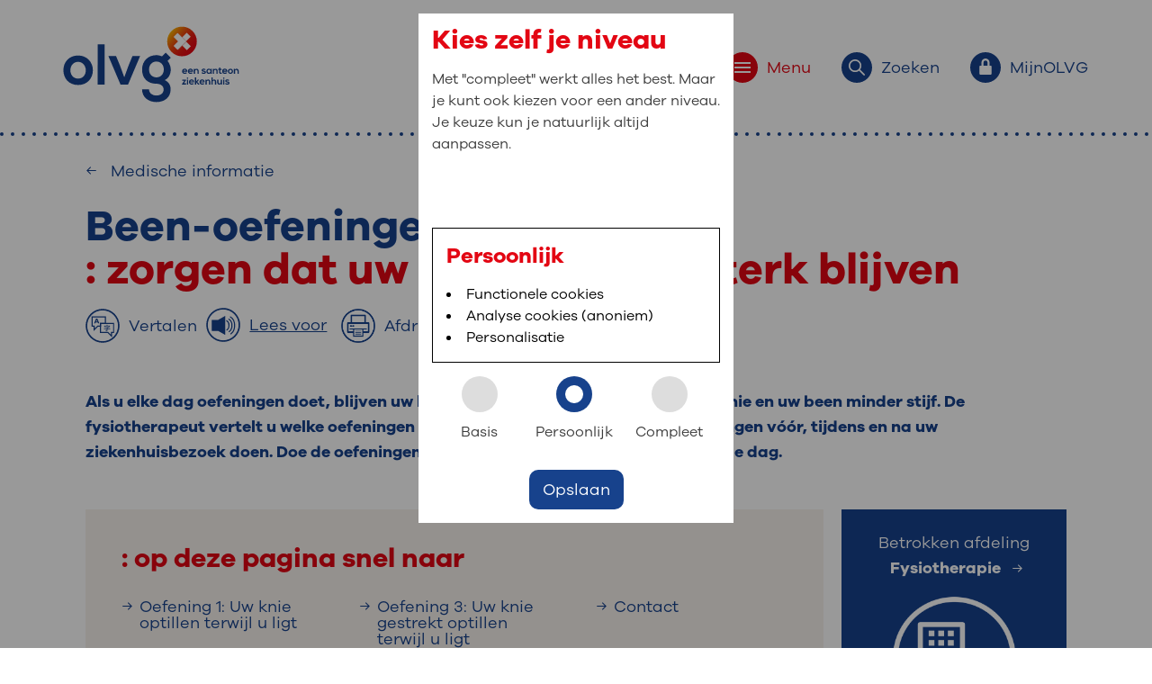

--- FILE ---
content_type: text/html; charset=utf-8
request_url: https://olvg.nl/medische-informatie/beenoefeningen-in-bed/
body_size: 10049
content:
<!DOCTYPE html>

<html lang="nl" prefix="og: http://ogp.me/ns#" itemscope itemtype="http://schema.org/WebPage">
<head>
    
<meta name="viewport" content="width=device-width, initial-scale=1, shrink-to-fit=no">
<link rel="stylesheet" href="/dist/website.-453958713.css">
<script id="main-script" type="module" src="/public/scripts/script-start-bundle.6021fd16.js" data-global-settings='{
					&quot;recaptchaKey&quot; : &quot;&quot;,
					&quot;isTagmanagerActive&quot; : true,
					&quot;tagManagerContainerId&quot; : &quot;GTM-WLC377S&quot;,
					&quot;isAnalyticsActive&quot; : false,
          &quot;currentCulture&quot; : &quot;nl-NL&quot;,
					&quot;analyticsIds&quot; : []
				}'></script>

<link rel="stylesheet" href="https://cdnjs.cloudflare.com/ajax/libs/tiny-slider/2.9.4/tiny-slider.css">



    <title>Beenoefeningen in bed</title>
    <meta name="description" content="Als u elke dag knie-oefeningen doet, blijven uw knie en uw been sterk. Ook worden ze minder stijf. De fysiotherapeut vertelt u welke oefeningen geschikt zijn.">
    <meta name="keywords" content="">
    <meta name="robots" content="INDEX,FOLLOW">
    <link rel="canonical" href="https://olvg.nl/medische-informatie/beenoefeningen-in-bed/">
    <meta name="twitter:card" content="summary">
    <meta name="twitter:title" content="Beenoefeningen in bed">
    <meta name="twitter:description" content="">
    <meta name="twitter:image:src" content="">
    <meta property="og:title" content="Beenoefeningen in bed">
    <meta property="og:url" content="https://olvg.nl/medische-informatie/beenoefeningen-in-bed/">
    <meta property="og:image" content="">
    <meta property="og:description" content="">
	<meta property="og:type" content="">


<link rel="apple-touch-icon" sizes="180x180" href="/Favicons/apple-touch-icon.png">
<link rel="icon" type="image/png" sizes="32x32" href="/Favicons/favicon-32x32.png">
<link rel="icon" type="image/png" sizes="16x16" href="/Favicons/favicon-16x16.png">
<link rel="manifest" href="/Favicons/site.webmanifest">
<link rel="mask-icon" href="/Favicons/safari-pinned-tab.svg" color="#e30613">
<link rel="shortcut icon" href="/Favicons/favicon.ico">
<meta name="msapplication-TileColor" content="#ffffff">
<meta name="msapplication-config" content="/Favicons/browserconfig.xml">
<meta name="theme-color" content="#ffffff">
      	<script>window.rsConf = { general: { usePost: true } }</script>
	<script src="https://cdn-eu.readspeaker.com/script/13037/webReader/webReader.js?pids=wr" type="text/javascript" id="rs_req_Init"></script>

    
    <script src="/App_Plugins/UmbracoForms/Assets/promise-polyfill/dist/polyfill.min.js?v=13.7.0" type="application/javascript"></script><script src="/App_Plugins/UmbracoForms/Assets/aspnet-client-validation/dist/aspnet-validation.min.js?v=13.7.0" type="application/javascript"></script>
</head>
<body class="pagetype-medicalInformation">
    <div class="wrapper">


	<header id="layout-header" class="rs_skip">
		<div class="container">
			<div class="top-bar-placeholder">
                <a href="/" class="header-logo-anchor" aria-label="Ga naar de homepage van OLVG, een Santeon ziekenhuis">
                    <img src="https://olvg.nl/media/5typ0jc0/logo-olvg.svg" class="header-logo" alt="OLVG, een Santeon ziekenhuis">
                </a>

				<a href="/" target="_self" class="header-logo-anchor-stepspage" aria-label="Ga naar de homepage van OLVG">
					<img src="/img/OLVGlogo FullColor RGB.svg" class="header-logo-stepspage" alt="OLVG">
				</a>
				<nav class="menu" aria-label="Header navigatie">
					<ul>
						<li>
							<button id="toggle-menu" class="red" title="Menu" data-target="menu-body" aria-controls="menu-body" aria-expanded="false">
								<span class="icon-bubble-placeholder red">
									<svg class="icon-lock">
										<use xmlns:xlink="http://www.w3.org/1999/xlink" xlink:href="/img/svg/icons.svg?v=11#hamburger"></use>
									</svg>
								</span>
								<span class="button-description rs-skip">Menu</span>
							</button>
						</li>
						<li>
							<button id="toggle-search" class="blue" title="Zoeken" data-target="search-body" aria-controls="search-body" aria-expanded="false">
								<span class="icon-bubble-placeholder blue">
									<svg class="icon-search">
										<use xmlns:xlink="http://www.w3.org/1999/xlink" xlink:href="/img/svg/icons.svg?v=11#search"></use>
									</svg>
								</span>
								<span class="button-description">Zoeken</span>
							</button>
						</li>
						<li>
							<button id="toggle-myOLVG" class="blue" title="MijnOLVG" data-target="myOLVG-body" aria-controls="myOLVG-body" aria-expanded="false">
								<span class="icon-bubble-placeholder blue">
									<svg class="icon-lock">
										<use xmlns:xlink="http://www.w3.org/1999/xlink" xlink:href="/img/svg/icons.svg?v=11#lock-small"></use>
									</svg>
								</span>
								<span class="button-description">MijnOLVG</span>
							</button>
						</li>
					</ul>
				</nav>
			</div>
		</div>
		<section id="menu-body" class="collapser" aria-hidden="true" style="height: 0px;">
			<div class="container body-content">
				<div class="row">
					<div class="col-12 col-lg-6 offset-lg-2">
						<h2 class="visuallyhidden">Primaire website navigatie</h2>
						<nav aria-label="Primaire website navigatie">
							<ul class="primary-navigation">
									<li>
										<a href="https://olvg.nl/" title="Home" rel="noopener noreferrer">
											<svg>
												<use xmlns:xlink="http://www.w3.org/1999/xlink" xlink:href="/img/svg/icons.svg?v=11#arrow-fat"></use>
											</svg>
											<span>Home</span>
										</a>
									</li>
									<li>
										<a href="https://olvg.nl/afdelingen/" title="Afdelingen" rel="noopener noreferrer">
											<svg>
												<use xmlns:xlink="http://www.w3.org/1999/xlink" xlink:href="/img/svg/icons.svg?v=11#arrow-fat"></use>
											</svg>
											<span>Afdelingen</span>
										</a>
									</li>
									<li>
										<a href="https://olvg.nl/medische-informatie/" title="Medische informatie" rel="noopener noreferrer">
											<svg>
												<use xmlns:xlink="http://www.w3.org/1999/xlink" xlink:href="/img/svg/icons.svg?v=11#arrow-fat"></use>
											</svg>
											<span>Medische informatie</span>
										</a>
									</li>
									<li>
										<a href="https://olvg.nl/uw-bezoek-aan-olvg/" title="Uw bezoek aan OLVG" rel="noopener noreferrer">
											<svg>
												<use xmlns:xlink="http://www.w3.org/1999/xlink" xlink:href="/img/svg/icons.svg?v=11#arrow-fat"></use>
											</svg>
											<span>Uw bezoek aan OLVG</span>
										</a>
									</li>
									<li>
										<a href="https://olvg.nl/uw-verblijf-in-olvg/" title="Uw verblijf in OLVG" rel="noopener noreferrer">
											<svg>
												<use xmlns:xlink="http://www.w3.org/1999/xlink" xlink:href="/img/svg/icons.svg?v=11#arrow-fat"></use>
											</svg>
											<span>Uw verblijf in OLVG</span>
										</a>
									</li>
									<li>
										<a href="https://www.werkenbijolvg.nl/" target="_blank" title="Werken bij OLVG" rel="noopener noreferrer">
											<svg>
												<use xmlns:xlink="http://www.w3.org/1999/xlink" xlink:href="/img/svg/icons.svg?v=11#arrow-fat"></use>
											</svg>
											<span>Werken bij OLVG</span>
										</a>
									</li>
							</ul>
						</nav>
					</div>
					<div class="col-12 col-lg-4 col-xxl-3">
						<nav class="olvg-card" aria-labelledby="card-1-nav-title">
							<h2 id="card-1-nav-title">: snel iets regelen?</h2>
							<ul>
									<li>
										<a href="https://olvg.nl/uw-bezoek-aan-olvg/afspraak/" title="Afspraak maken" class="link-icon link-icon-arrow link-icon--blue" rel="noopener noreferrer">
											<svg>
												<use xmlns:xlink="http://www.w3.org/1999/xlink" xlink:href="/img/svg/icons.svg?v=11#arrow-slim"></use>
											</svg>
											<span>Afspraak maken</span>
										</a>
									</li>
									<li>
										<a href="https://olvg.nl/zorgverleners/" title="Zoek een zorgverlener" class="link-icon link-icon-arrow link-icon--blue" rel="noopener noreferrer">
											<svg>
												<use xmlns:xlink="http://www.w3.org/1999/xlink" xlink:href="/img/svg/icons.svg?v=11#arrow-slim"></use>
											</svg>
											<span>Zoek een zorgverlener</span>
										</a>
									</li>
									<li>
										<a href="https://olvg.nl/uw-bezoek-aan-olvg/bezoektijden/" title="Bezoektijden" class="link-icon link-icon-arrow link-icon--blue" rel="noopener noreferrer">
											<svg>
												<use xmlns:xlink="http://www.w3.org/1999/xlink" xlink:href="/img/svg/icons.svg?v=11#arrow-slim"></use>
											</svg>
											<span>Bezoektijden</span>
										</a>
									</li>
									<li>
										<a href="https://olvg.nl/uw-bezoek-aan-olvg/route-en-parkeren/" title="Route en parkeren" class="link-icon link-icon-arrow link-icon--blue" rel="noopener noreferrer">
											<svg>
												<use xmlns:xlink="http://www.w3.org/1999/xlink" xlink:href="/img/svg/icons.svg?v=11#arrow-slim"></use>
											</svg>
											<span>Route en parkeren</span>
										</a>
									</li>
							</ul>
						</nav>
						<nav class="olvg-card" aria-labelledby="card-2-nav-title">
							<h2 id="card-2-nav-title">: naar uw dossier</h2>
							<ul>
									<li>
										<a href="https://www.mijnolvg.nl" target="_blank" title="Inloggen MijnOLVG" rel="noopener noreferrer">
											<svg>
												<use xmlns:xlink="http://www.w3.org/1999/xlink" xlink:href="/img/svg/icons.svg?v=11#arrow-slim"></use>
											</svg>
											<span>Inloggen MijnOLVG</span>
										</a>
									</li>
							</ul>
						</nav>
					</div>
				</div>
			</div>
		</section>
			<section id="search-body" class="collapser" aria-hidden="true" aria-labelledby="header-search-menu-title" style="height: 0px;">
				<div class="container body-content">
					<div class="row">
						<div class="col-12 col-lg-8 offset-lg-2">
							<h2 id="header-search-menu-title">: waar bent u naar op zoek?</h2>
							<form action="https://olvg.nl/zoeken">
								<label for="search" class="visuallyhidden">Zoekwoorden</label>
								<input type="text" name="search" placeholder="Typ hier uw zoekopdracht..." id="header-search-input">
								<button type="submit" aria-label="voer zoekopdracht uit">
									<svg aria-label="Zoek icoon">
										<use xmlns:xlink="http://www.w3.org/1999/xlink" xlink:href="/img/svg/icons.svg?v=11#search"></use>
									</svg>
								</button>
							</form>

<p>Veel gezocht: <a href="https://olvg.nl/zoeken?search=Vacatures" rel="noopener noreferrer">Vacatures</a>, <a href="https://olvg.nl/zoeken?search=Orthopedie" rel="noopener noreferrer">Orthopedie</a>, <a href="https://olvg.nl/zoeken?search=Bloedafname" rel="noopener noreferrer">Bloedafname</a>						</p></div>
					</div>
				</div>
			</section>
		<section id="myOLVG-body" class="collapser" aria-hidden="true" aria-labelledby="my-olvg-menu-title" style="height: 0px;">
			<div class="container body-content">
				<div class="row">
					<div class="col-12 col-lg-8">
						<h2 id="my-olvg-menu-title">MijnOLVG<span>: veilig en online uw medische gegevens inzien</span></h2>
						<p>MijnOLVG is het patiëntenportaal van OLVG. In MijnOLVG kunt u uw medische gegevens zien. Op elk moment, wanneer het u uitkomt. OLVG breidt MijnOLVG steeds verder uit, zodat u zelf meer digitaal kunt regelen. Met MijnOLVG kunnen we u sneller helpen.&nbsp;</p>
<p><span class="big-button-red"><a rel="noopener noreferrer" href="https://mijnolvg.nl/" target="_blank">Direct naar MijnOLVG</a></span>&nbsp; &nbsp; &nbsp;<span class="big-button-red"><a href="https://olvg.nl/mijnolvg/" title="MijnOLVG" rel="noopener noreferrer">Lees meer</a></span></p>
					</div>
					<div class="col-12 col-lg-4">
						<article class="olvg-card" aria-labelledby="my-olvg-menu-card-title">
							<h2 id="my-olvg-menu-card-title">Inloggen met DigiD</h2>
							<p>Download de MijnOLVG-app in de App Store of Google Play Store of ga naar www.mijnolvg.nl. Log daarna eenvoudig in met uw DigiD.<br><br></p>
<p><a rel="noopener noreferrer" href="https://apps.apple.com/nl/app/mijnolvg/id1633456373" target="_blank"><img src="https://olvg.nl/media/b2ddmzu2/app-store-download-button.png?mode=max&amp;width=152&amp;height=45" alt="App Store downloadknop" width="152" height="45"></a>&nbsp; &nbsp; &nbsp;<a rel="noopener noreferrer" href="https://play.google.com/store/apps/details?id=nl.mijnolvg&amp;hl=nl&amp;pli=1" target="_blank" data-anchor="?id=nl.mijnolvg&amp;hl=nl&amp;pli=1"><img src="https://olvg.nl/media/mihnfq4m/google-play-store-download-button.png?mode=max&amp;width=151&amp;height=45" alt="Google Play Store downloadknop" width="151" height="45"></a></p>
						</article>
					</div>
				</div>
			</div>
		</section>
	</header>


        <div id="maincontent" class="content maincontent">
            

<div class="container">
    <div class="row component-language-selection-container">
        <div class="component-back-link">
    <a href="https://olvg.nl/medische-informatie/" title="Medische informatie" target="_self" class="back-link" rel="noopener noreferrer">
        <span class="link-icon link-icon-arrow link-icon--blue">
            <svg class="breadcrumb__icon back-link-icon">
                <use xmlns:xlink="http://www.w3.org/1999/xlink" xlink:href="/img/svg/icons.svg?v=11#arrow-slim"></use>
            </svg>
            <span>Medische informatie</span>
        </span>
    </a>
</div>
        
    
<h1 class="component-title-subtitle title-basics">
    Been-oefeningen in bed
        <span>: zorgen dat uw knie en been sterk blijven</span>
</h1>

	<div class="component-readspeaker-play-button hide-print">
			<div id="readspeaker-translate">
				<button class="modal-show-button" data-modal-content-id="translate-dialog" title="Open translate dialog">
					<span class="rsbtn_text read-speaker-play-button">
						<?xml version="1.0" encoding="utf-8" ?>
<!-- Generator: Adobe Illustrator 26.4.1, SVG Export Plug-In . SVG Version: 6.00 Build 0)  -->
<svg version="1.1" id="Layer_1" xmlns="http://www.w3.org/2000/svg" xmlns:xlink="http://www.w3.org/1999/xlink" x="0px" y="0px" viewbox="0 0 1080 1080" style="enable-background:new 0 0 1080 1080;" xml:space="preserve" width="38" height="38">
<style type="text/css">
	.st0 {
		fill: currentColor;
	}

	.st1 {
		fill: none;
		stroke: currentColor;
		stroke-width: 21;
		stroke-miterlimit: 10;
	}

	.st2 {
		fill: currentColor;
	}

	.st3 {
		fill: currentColor;
		stroke: currentColor;
		stroke-width: 6.397;
		stroke-miterlimit: 10;
	}
</style>
<g>
<path class="st0" d="M540,52.8c65.79,0,129.59,12.87,189.63,38.27c58.01,24.54,110.12,59.67,154.88,104.43
		c44.76,44.76,79.89,96.87,104.43,154.88c25.39,60.03,38.27,123.83,38.27,189.63s-12.87,129.59-38.27,189.63
		C964.4,787.64,929.26,839.74,884.5,884.5c-44.76,44.76-96.87,79.89-154.88,104.43c-60.03,25.39-123.83,38.27-189.63,38.27
		s-129.59-12.87-189.63-38.27C292.36,964.4,240.26,929.26,195.5,884.5c-44.76-44.76-79.89-96.87-104.43-154.88
		C65.68,669.59,52.8,605.79,52.8,540s12.87-129.59,38.27-189.63c24.54-58.01,59.67-110.12,104.43-154.88s96.87-79.89,154.88-104.43
		C410.41,65.68,474.21,52.8,540,52.8 M540,4.8C244.42,4.8,4.8,244.42,4.8,540s239.62,535.2,535.2,535.2s535.2-239.62,535.2-535.2
		S835.58,4.8,540,4.8L540,4.8z"></path>
</g>
<polygon class="st1" points="472.55,463.28 888.09,463.28 888.09,752.9 825.24,752.9 822.63,752.9 822.63,866.88 708.65,752.9
	472.55,752.9 "></polygon>
<polygon class="st1" points="472.55,463.28 625.85,463.28 625.85,261.48 210.3,261.48 210.3,551.1 273.16,551.1 275.77,551.1
	275.77,665.08 389.75,551.1 472.55,551.1 "></polygon>
<g>
<path class="st2" d="M397.02,463.28l-10.75-27.91h-64.52L311,463.28h-40.49l64.06-153.28h38.66l64.06,153.28H397.02z
		 M354.01,352.55l-19.45,50.33h39.12L354.01,352.55z"></path>
</g>
<g>
<path class="st3" d="M774.09,628.49v13.31h-86.28v44.91c0,16.63-9.98,16.84-44.49,16.84c-1.04-3.74-3.74-9.35-6.03-13.31
		c8.32,0.21,16.42,0.42,22.25,0.42c12.89,0,13.51,0,13.51-4.16v-44.7h-86.49v-13.31h86.49v-19.33l6.45,0.42
		c11.23-6.45,23.08-15.18,32.23-23.7h-86.07v-12.89h100.21l2.49-0.83l11.02,6.86c-0.42,1.04-1.87,1.66-3.12,1.87
		c-11.85,12.06-30.77,26.61-48.44,36.59v11.02H774.09z M607.97,549.9v35.34h-13.72V536.6h78.38v-26.61l18.71,1.25
		c-0.21,1.45-1.25,2.49-4.16,2.91v22.45h79.84v48.65h-14.14V549.9H607.97z"></path>
</g>
</svg>

						<span class="button-description">Vertalen</span>
					</span>
				</button>
			</div>
			<div id="readspeaker_button1" class="rs_skip rsbtn rs_preserve">
				<a rel="nofollow noopener noreferrer" class="rsbtn_play" accesskey="L" title="Laat de tekst voorlezen met ReadSpeaker webReader" href="https://app-eu.readspeaker.com/cgi-bin/rsent?customerid=13037&amp;readid=maincontent&amp;lang=nl_nl&usepost=true&amp;url=https://olvg.nl/medische-informatie/beenoefeningen-in-bed/" role="button">
					<span class="rsbtn_left rsimg rspart icon-bubble-placeholder blue">
						<span class="rsbtn_text read-speaker-play-button">
							<?xml version="1.0" encoding="utf-8"?>
<!-- Generator: Adobe Illustrator 26.4.1, SVG Export Plug-In . SVG Version: 6.00 Build 0)  -->
<svg version="1.1" id="Layer_1" xmlns="http://www.w3.org/2000/svg" xmlns:xlink="http://www.w3.org/1999/xlink" x="0px" y="0px" viewbox="0 0 1080 1080" style="enable-background:new 0 0 1080 1080;" xml:space="preserve">
	<style type="text/css">
		.st0{fill:currentColor;}
		.st1{fill:none;stroke:currentColor;stroke-width:35.0994;stroke-linecap:round;stroke-miterlimit:10;}
	</style>
	<g>
		<path class="st0" d="M540,52.8c65.79,0,129.59,12.87,189.63,38.27c58.01,24.54,110.12,59.67,154.88,104.43
		c44.76,44.76,79.89,96.87,104.43,154.88c25.39,60.03,38.27,123.83,38.27,189.63s-12.87,129.59-38.27,189.63
		C964.4,787.64,929.26,839.74,884.5,884.5c-44.76,44.76-96.87,79.89-154.88,104.43c-60.03,25.39-123.83,38.27-189.63,38.27
		s-129.59-12.87-189.63-38.27C292.36,964.4,240.26,929.26,195.5,884.5c-44.76-44.76-79.89-96.87-104.43-154.88
		C65.68,669.59,52.8,605.79,52.8,540s12.87-129.59,38.27-189.63c24.54-58.01,59.67-110.12,104.43-154.88s96.87-79.89,154.88-104.43
		C410.41,65.68,474.21,52.8,540,52.8 M540,4.8C244.42,4.8,4.8,244.42,4.8,540s239.62,535.2,535.2,535.2s535.2-239.62,535.2-535.2
		S835.58,4.8,540,4.8L540,4.8z"></path>
	</g>
	<path class="st1" d="M767.93,289.51c78.26,43.98,133.29,148.41,133.29,270.24c0,114.99-49.03,214.48-120.33,262.27"></path>
	<path class="st1" d="M719.03,360.44c57.41,32.26,97.79,108.88,97.79,198.25c0,84.36-35.97,157.34-88.28,192.4"></path>
	<path class="st1" d="M651.32,410.33c42.75,24.02,72.81,81.07,72.81,147.62c0,62.81-26.78,117.16-65.73,143.26"></path>
	<path class="st0" d="M596.19,259.68L382.42,380.47h-194.4c-5.08,0-9.24,4.16-9.24,9.24v332.12c0,5.08,4.16,9.24,9.24,9.24h194.4
	l213.76,120.79c4.7,2.66,10.52-0.74,10.52-6.14v-579.9C606.71,260.42,600.89,257.02,596.19,259.68z"></path>
</svg>
							<span class="button-description">Lees voor</span>
						</span>
					</span>
					<span class="rsbtn_right rsimg rsplay rspart"></span>
				</a>
			</div>
		<button title="Print page" onclick="window.print()">
			<span class="rsbtn_text read-speaker-play-button">
				<img src="/img/printer-01.png" alt="print icon">
				<span class="button-description">Afdrukken</span>
			</span>
		</button>
	</div>

        

    </div>
        <div class="row overlap-margin introduction-markup pb-0">
            
    <div class="component-expandable-introduction collapse-expand-component">
            <div class="default-introduction text-basics">
                Als u elke dag oefeningen doet, blijven uw knie en uw been sterk. Ook worden uw knie en uw been minder stijf. De fysiotherapeut vertelt u welke oefeningen voor u geschikt zijn. U kunt deze oefeningen vóór, tijdens en na uw ziekenhuisbezoek doen. Doe de oefeningen 3 keer per dag. U verdeelt ze zelf over de dag. 
            </div>
    </div>

        </div>
    <div class="row overlap-margin">
      
<section class="container table-of-contents">
	<div class="row">
		<div class="col-sm-12 col-lg-9 table-of-contents-navigation-container-wrapper">
			<div class="table-of-contents-navigation-container">
				<div class="row">
						<header class="col-12">
							<h2>: op deze pagina snel naar</h2>
						</header>
						<div class="col-12 col-md-4">
								<a class="link-icon link-icon-arrow link-icon--blue link-container" href="#content-section08d85fc6-6752-481e-8805-8625d16de7f6" title="Oefening 1: Uw knie optillen terwijl u ligt">
									<svg class="link-animation-right-icon">
										<use xmlns:xlink="http://www.w3.org/1999/xlink" xlink:href="/img/svg/icons.svg?v=11#arrow-slim"></use>
									</svg>
									<span class="link-animation-right-text">Oefening 1: Uw knie optillen terwijl u ligt</span>
								</a>
								<a class="link-icon link-icon-arrow link-icon--blue link-container" href="#content-section9ed179ba-6a45-4096-8839-df71ca68ed82" title="Oefening 2: Uw knie strekken terwijl u ligt">
									<svg class="link-animation-right-icon">
										<use xmlns:xlink="http://www.w3.org/1999/xlink" xlink:href="/img/svg/icons.svg?v=11#arrow-slim"></use>
									</svg>
									<span class="link-animation-right-text">Oefening 2: Uw knie strekken terwijl u ligt</span>
								</a>
						</div>
						<div class="col-12 col-md-4">
								<a class="link-icon link-icon-arrow link-icon--blue link-container" href="#content-sectiondde45463-60d4-44f7-9171-aa413a27c962" title="Oefening 3: Uw knie gestrekt optillen terwijl u ligt">
									<svg class="link-animation-right-icon">
										<use xmlns:xlink="http://www.w3.org/1999/xlink" xlink:href="/img/svg/icons.svg?v=11#arrow-slim"></use>
									</svg>
									<span class="link-animation-right-text">Oefening 3: Uw knie gestrekt optillen terwijl u ligt</span>
								</a>
								<a class="link-icon link-icon-arrow link-icon--blue link-container" href="#content-section010cddd8-a905-4b2f-8fe5-1d9d0c3313d1" title="Oefening 4: Uw enkel heen en weer bewegen">
									<svg class="link-animation-right-icon">
										<use xmlns:xlink="http://www.w3.org/1999/xlink" xlink:href="/img/svg/icons.svg?v=11#arrow-slim"></use>
									</svg>
									<span class="link-animation-right-text">Oefening 4: Uw enkel heen en weer bewegen</span>
								</a>
						</div>
						<div class="col-12 col-md-4">
								<a class="link-icon link-icon-arrow link-icon--blue link-container" href="#questions-contact" title="Contact">
									<svg class="link-animation-right-icon">
										<use xmlns:xlink="http://www.w3.org/1999/xlink" xlink:href="/img/svg/icons.svg?v=11#arrow-slim"></use>
									</svg>
									<span class="link-animation-right-text">Contact</span>
								</a>
						</div>
				</div>
			</div>
		</div>
			<div class="col-12 col-lg-3 table-of-contents-doctor-container-wrapper">
				<section class="container table-of-contents-doctor-main-container">
					<div class="row table-of-contents-doctor-container">
						<div class="col-12 table-of-contents-doctor-container-inner p-0">
							<header>
								Betrokken afdeling
							</header>
							
							    <a class="link-icon link-icon-arrow link-icon--white link-container" href="https://olvg.nl/afdelingen/fysiotherapie/" title="Fysiotherapie" rel="noopener noreferrer">
                                    <span>Fysiotherapie &nbsp;</span>
                                    <svg>
                                        <use xmlns:xlink="http://www.w3.org/1999/xlink" xlink:href="/img/svg/icons.svg?v=11#arrow-slim"></use>
                                    </svg>
                                </a>

                            <img role="presentation" aria-hidden="true" src="/img/olvg_pictogram_organisatie.png" alt="">
							
							    <a class="link-icon link-icon-fat-arrow-after link-icon--white link-container" href="https://olvg.nl/zorgverleners/?afdeling=Fysiotherapie" title="Bekijk team" rel="noopener noreferrer">
                                    <span>Bekijk team</span>
                                    <svg>
                                        <use xmlns:xlink="http://www.w3.org/1999/xlink" xlink:href="/img/svg/icons.svg?v=11#arrow-fat"></use>
                                    </svg>
                                </a>
						</div>
					</div>
				</section>
			</div>
	</div>
</section>
    </div>
</div>

            <div class="container overlap-margin">
                <div class="row">
                    
<section aria-labelledby="content-section08d85fc6-6752-481e-8805-8625d16de7f6" class="content-section">
        <h2 id="content-section08d85fc6-6752-481e-8805-8625d16de7f6">Oefening 1: Uw knie optillen terwijl u ligt</h2>

        <div class="overlap-margin-top">
<p>Met deze oefening worden de spieren van uw bovenbeen en uw heup sterker.<br>U gebruikt bij deze oefening alleen uw benen.</p>
<ul>
<li>Ga rechtop op uw bed zitten. Laat uw armen rusten op uw bed.</li>
<li>Houd uw benen gestrekt en leg uw benen naast elkaar.</li>
<li>Beweeg 1 knie naar boven. Uw voet blijft op uw bed en beweegt naar uw bil.</li>
<li>Laat uw andere been op bed liggen.</li>
<li>Beweeg uw knie weer naar beneden. Uw benen liggen weer naast elkaar op het bed.</li>
<li>U doet deze oefening 10 keer per been.</li>
</ul>
<p>In dit filmpje ziet u hoe de oefening gaat:&nbsp;</p>
<p>&nbsp;</p>


<div style="max-width: 1500px;">
<div class="content-blocked">
    <div class="content-blocked-message">
        <p>Deze inhoud kan vanwege de huidige cookie-instellingen niet weergegeven worden.</p>
				<p>Om deze inhoud te kunnen zien, verander je cookie-instellingen.</p>
        <div class="button-container">
            <button class="open-gdpr-manager link-icon link-icon-arrow link-icon--blue">
                <svg>
                    <use xmlns:xlink="http://www.w3.org/1999/xlink" xlink:href="/img/svg/icons.svg?v=11#arrow-slim"></use>
                </svg>
			        Cookie-instellingen aanpassen
            </button>
        </div>
    </div>
</div>
  
</div>        </div>
</section>
                </div>
            </div>
            <div class="container overlap-margin">
                <div class="row">
                    
<section aria-labelledby="content-section9ed179ba-6a45-4096-8839-df71ca68ed82" class="content-section">
        <h2 id="content-section9ed179ba-6a45-4096-8839-df71ca68ed82">Oefening 2: Uw knie strekken terwijl u ligt</h2>

        <div class="overlap-margin-top">
<p>Met deze oefening versterkt u de bovenbeenspieren. </p>
<p>In dit filmpje ziet u hoe de oefening gaat:</p>


<div style="max-width: 1500px;">
<div class="content-blocked">
    <div class="content-blocked-message">
        <p>Deze inhoud kan vanwege de huidige cookie-instellingen niet weergegeven worden.</p>
				<p>Om deze inhoud te kunnen zien, verander je cookie-instellingen.</p>
        <div class="button-container">
            <button class="open-gdpr-manager link-icon link-icon-arrow link-icon--blue">
                <svg>
                    <use xmlns:xlink="http://www.w3.org/1999/xlink" xlink:href="/img/svg/icons.svg?v=11#arrow-slim"></use>
                </svg>
			        Cookie-instellingen aanpassen
            </button>
        </div>
    </div>
</div>
  
</div>        </div>
</section>
                </div>
            </div>
            <div class="container overlap-margin">
                <div class="row">
                    
<section aria-labelledby="content-sectiondde45463-60d4-44f7-9171-aa413a27c962" class="content-section">
        <h2 id="content-sectiondde45463-60d4-44f7-9171-aa413a27c962">Oefening 3: Uw knie gestrekt optillen terwijl u ligt</h2>

        <div class="overlap-margin-top">
<p>Met deze oefening worden de spieren van uw bovenbeen en uw heup sterker.<br>U gebruikt bij deze oefening alleen uw benen.</p>
<ul>
<li>Ga rechtop op uw bed zitten. Laat uw armen rusten op uw bed.</li>
<li>Houd uw benen gestrekt en leg uw benen naast elkaar.</li>
<li>Beweeg 1 been een stukje omhoog. Houd uw been gestrekt. Uw voet hangt nu in de lucht.</li>
<li>Laat uw andere been op bed liggen.</li>
<li>Beweeg uw been weer naar beneden. Uw benen liggen nu weer naast elkaar.</li>
<li>Wissel nu van been.</li>
<li>U doet deze oefening ongeveer 5 keer per been.</li>
</ul>
<p>In dit filmpje ziet u hoe de oefening gaat: </p>


<div style="max-width: 1500px;">
<div class="content-blocked">
    <div class="content-blocked-message">
        <p>Deze inhoud kan vanwege de huidige cookie-instellingen niet weergegeven worden.</p>
				<p>Om deze inhoud te kunnen zien, verander je cookie-instellingen.</p>
        <div class="button-container">
            <button class="open-gdpr-manager link-icon link-icon-arrow link-icon--blue">
                <svg>
                    <use xmlns:xlink="http://www.w3.org/1999/xlink" xlink:href="/img/svg/icons.svg?v=11#arrow-slim"></use>
                </svg>
			        Cookie-instellingen aanpassen
            </button>
        </div>
    </div>
</div>
  
</div>        </div>
</section>
                </div>
            </div>
            <div class="container overlap-margin">
                <div class="row">
                    
<section aria-labelledby="content-section010cddd8-a905-4b2f-8fe5-1d9d0c3313d1" class="content-section">
        <h2 id="content-section010cddd8-a905-4b2f-8fe5-1d9d0c3313d1">Oefening 4: Uw enkel heen en weer bewegen</h2>

        <div class="overlap-margin-top">
<p>Met deze oefening worden de spieren van uw onderbeen en sterker. U gebruikt bij deze oefening alleen uw benen.</p>
<ul>
<li>Ga rechtop op uw bed zitten. Laat uw armen rusten op uw bed.</li>
<li>Houd uw benen gestrekt en leg uw benen naast elkaar. Uw tenen wijzen naar boven.</li>
<li>Beweeg uw tenen van u af. Beweeg nu uw tenen naar u toe. Doe dit in 1 vloeiende beweging.</li>
<li>Herhaal dit ongeveer 10 keer.</li>
</ul>
<p>In dit filmpje ziet u hoe de oefening gaat:</p>


<div style="max-width: 1500px;">
<div class="content-blocked">
    <div class="content-blocked-message">
        <p>Deze inhoud kan vanwege de huidige cookie-instellingen niet weergegeven worden.</p>
				<p>Om deze inhoud te kunnen zien, verander je cookie-instellingen.</p>
        <div class="button-container">
            <button class="open-gdpr-manager link-icon link-icon-arrow link-icon--blue">
                <svg>
                    <use xmlns:xlink="http://www.w3.org/1999/xlink" xlink:href="/img/svg/icons.svg?v=11#arrow-slim"></use>
                </svg>
			        Cookie-instellingen aanpassen
            </button>
        </div>
    </div>
</div>
  
</div>        </div>
</section>
                </div>
            </div>




    <div class="container overlap-margin">
        <div class="row">
            
	<section aria-label="Contact" class="component-questions-contact" id="questions-contact">
		<h2>Contact</h2>
			<p class="text-basics"><div class="field field--contact-text field--type-text-long">
<div class="field__content">
<p>Heeft u na het lezen van deze informatie nog vragen? Stel uw vraag aan de afdeling via&nbsp;<a rel="noopener noreferrer" href="https://www.mijnolvg.nl/" target="_blank" data-anchor="?">MijnOLVG</a>&nbsp;of per e-mail. Op werkdagen kunt u ook bellen.</p>
</div>
</div>



        <div class="text-basics">
            <p><strong>Afdeling Fysiotherapie, locatie Oost, A8</strong><br>020 599 30 13 (op werkdagen van 08.30 tot 16.00 uur)<br><a href="mailto:fysiotherapie-oost@olvg.nl" rel="noopener noreferrer">fysiotherapie-oost@olvg.nl</a></p>
<p><strong>Afdeling Fysiotherapie, locatie West, route 11</strong><br>020 510 83 67 (op werkdagen van 08.30 tot 16.00 uur)<br><a href="mailto:fysiotherapie-west@olvg.nl" rel="noopener noreferrer">fysiotherapie-west@olvg.nl</a> </p>
        </div>

	</section>

        </div>
    </div>

<div class="container overlap-margin">
    <div class="row">
        
<div>
	De informatie op deze pagina is afkomstig van de afdeling  Fysiotherapie van OLVG.
    Laatst gewijzigd: 
	<time datetime="2026-01-13">13 januari 2026</time>
</div>


    </div>
</div>
        </div>

		    	<footer id="layout-footer">
		<div class="container">
			<h2>OLVG. Beter in Amsterdam</h2>
			<nav class="footer-menu">
					<a href="https://olvg.nl/over-olvg/" title="Over OLVG" rel="noopener noreferrer">Over OLVG</a>
					<a href="https://www.werkenbijolvg.nl" target="_blank" title="Werken bij OLVG" rel="noopener noreferrer">Werken bij OLVG</a>
					<a href="https://olvg.nl/wetenschap/" title="Wetenschap" rel="noopener noreferrer">Wetenschap</a>
					<a href="https://olvg.nl/verwijzers/" title="Verwijzers" rel="noopener noreferrer">Verwijzers</a>
					<a href="https://vriendenvanolvg.nl/" title="Stichting Vrienden van OLVG" rel="noopener noreferrer">Stichting Vrienden van OLVG</a>
			</nav>

			<div class="footer-content-wrapper">

				<div class="text-blocks">
						<div>
							<p>OLVG, locatie West<br>Jan Tooropstraat 164<br>1061 AE Amsterdam<br>020 510 89 11</p>
						</div>
						<div>
							<p>OLVG, locatie Spuistraat<br>Spuistraat 239a<br>1012 VP Amsterdam<br>020 599 91 11</p>
						</div>
						<div>
							<p>OLVG, locatie Oost<br>Oosterpark 9<br>1091 AC Amsterdam<br>020 599 91 11</p>
						</div>
				</div>

				<div class="footer-service-wrapper">
					<div class="social-media">
							<a href="http://www.linkedin.com/company/olvg" target="_blank" title="http://www.linkedin.com/company/olvg" rel="noopener noreferrer">
								<svg class="icon-linkedin"><use xmlns:xlink="http://www.w3.org/1999/xlink" xlink:href="/img/svg/icons.svg?v=11#linkedin"></use></svg>
							</a>
							<a href="http://www.facebook.com/pages/Onze-Lieve-Vrouwe-Gasthuis-OLVG/107749619291548" target="_blank" title="http://www.facebook.com/pages/Onze-Lieve-Vrouwe-Gasthuis-OLVG/107749619291548" rel="noopener noreferrer">
								<svg class="icon-facebook"><use xmlns:xlink="http://www.w3.org/1999/xlink" xlink:href="/img/svg/icons.svg?v=11#facebook"></use></svg>
							</a>
							<a href="https://instagram.com/olvgamsterdam" target="_blank" title="https://instagram.com/olvgamsterdam" rel="noopener noreferrer">
								<img src="/img/icons/Instagram.png" alt="Instagram logo">
							</a>
					</div>

					<nav class="service-menu" aria-label="Footer menu">
							<a href="https://olvg.nl/disclaimer/" title="Disclaimer" rel="noopener noreferrer">Disclaimer</a>
							<a href="https://olvg.nl/privacy-en-cookieverklaring/" title="Privacy- en Cookieverklaring" rel="noopener noreferrer">Privacy- en Cookieverklaring</a>
							<a href="https://olvg.nl/colofon/" title="Colofon" rel="noopener noreferrer">Colofon</a>
							<a href="https://olvg.nl/media/biriwo1y/olvg-coordinated-vulnerability-disclosure-v1-0.pdf" target="_blank" title="Responsible Disclosure" rel="noopener noreferrer">Responsible Disclosure</a>
					</nav>
				</div>
			</div>

			<div class="print-footer" aria-hidden="true">
				<p><strong>Onze algemene voorwaarden zijn van toepassing: <a rel="noopener" href="/algemene-behandelvoorwaarden" target="_blank" title="www.olvg.nl/algemene-behandelvoorwaarden">www.olvg.nl/algemene-behandelvoorwaarden</a></strong><br><strong>Aanmelden MijnOLVG via <a href="https://www.mijnolvg.nl" rel="noopener noreferrer">www.mijnolvg.nl</a> | Klacht of opmerking: <a href="/klacht">www.olvg.nl/klacht</a></strong></p>
				<span>Redactie en uitgave: OLVG, 13-01-2026 14:58</span>
				<span>Label printed on 21-01-2026, 12:39 Word of https://olvg.nl/medische-informatie/beenoefeningen-in-bed/</span>
			</div>
		</div>

	</footer>


        
<button class="component-scroll-to-top hide-print" id="scrollToTopButton" aria-label="Navigeer naar boven"><img src="/img/arrow-up-circle.png" alt=""></button>
    </div>
    <div id="translate-dialog" class="modal hidden">
    <div class="container modal-content-container-wrapper">
        <div class="row modal-content-container">
            <div class="col-12 col-md-10 col-lg-8">
                <button class="modal-hide-button component-video-link-close-button" data-modal-content-id="translate-dialog" title="Sluiten">
                    <svg>
                        <use xmlns:xlink="http://www.w3.org/1999/xlink" xlink:href="/img/svg/icons.svg?v=11#close"></use>
                    </svg>
                </button>
                <div class="modal-regular-content">

                    <div class="content-text">
                        <h2>Translate text explanation</h2>
<div style="text-align: left;">
<p><strong>For translating the text, please follow the instructions below:</strong></p>
<p>1. Select the text you want to translate.<br>2. Choose 'Vertalen'.<br>3. Select the preferred language.<br>4. You can now read and/or listen to the translated text.</p>
<p>Please note that the text has been translated using third-party software. The most accurate translation possible was generated; however, no automated translation is perfect, and automated translations are not a replacement for human translators. Translations are offered as a service to the users of this website. There is no guarantee that the translation will be accurate, reliable or correct. OLVG is in no way responsible for the actual translation. If you have any questions, you should always consult your doctor.</p>
<p> </p>
<p><img src="https://olvg.nl/media/owiemlme/stap1.png?width=1000&amp;height=197.21980886185926" alt="Stap 1 vertalen tekst" width="1000" height="197.21980886185926"></p>
<p><img src="https://olvg.nl/media/bl1dcxuw/stap-2.png?width=1000&amp;height=228.84615384615384" alt="Tekst vertalen stap 2" width="1000" height="228.84615384615384"></p>
<p><img src="https://olvg.nl/media/frhaclog/stap-3.png?width=1000&amp;height=397.4932855863921" alt="tekst vertalen stap 3" width="1000" height="397.4932855863921"></p>
</div>
                    </div>
                </div>
            </div>
        </div>
    </div>
</div>
</body>
</html>

--- FILE ---
content_type: text/javascript
request_url: https://olvg.nl/public/scripts/script-start-bundle.6021fd16.js
body_size: 24891
content:
let e=function(){var e;function t(){const e=document.getElementById("main-script"),t=JSON.parse(e.getAttribute("data-global-settings"));this.settings=t}return function(){return e||(e=new t),e}}();const t="submenu",n="submenu-collapsed";function i(e){const i=e.parentElement.parentElement.getElementsByClassName(t)[0];i.classList.contains(n)?(i.classList.remove(n),i.parentElement.getElementsByClassName("submenu-toggle")[0].classList.add("flipped"),i.style.maxHeight=i.scrollHeight+"px",i.style.height="auto"):(i.style.maxHeight="0",i.style.height="0",i.parentElement.getElementsByClassName("submenu-toggle")[0].classList.remove("flipped"),i.classList.add(n))}let o=function(){var e,t={Basic:1,Personal:2,Complete:3,NotSet:0},n="MascGdprId",i="MascGdrpPermission",o=document.createEvent("CustomEvent"),a=function(e){var t=document.cookie.match(new RegExp(e+"=([^;]+)"));return t?t[1]:null},s=function(e,t,n){document.cookie=e+"="+t+"; expires="+n+"; path=/; "};function r(e){var t=new Date;s(i,e,new Date(t.getFullYear()+5,t.getMonth(),t.getDay())),o.initCustomEvent("permissionChanged",!0,!1,{permissionLevel:e}),document.dispatchEvent(o)}function l(){if(null===a(n)){var e=function(){function e(e){var t=(Math.random().toString(16)+"000000000").substr(2,8);return e?"-"+t.substr(0,4)+"-"+t.substr(4,4):t}return e()+e(!0)+e(!0)+e()}(),t=new Date;s(n,e,new Date(t.getFullYear()+5,t.getMonth(),t.getDay()))}}function c(){return a(n)}function u(){return parseInt(a(i))}function d(){l(),u()||r(t.NotSet),this.getCurrentPermission=u,this.setPermission=r,this.permissionChanged=o,this.permissionLevel=t,this.getCurrentId=c}return function(){return e||(e=new d),e}}(),a=function(){let e=o();var t,n,i,a="gdpr-selection-screen",s="gdprlevel",r="gdpr-permissionlevel-",l="gdpr-permission-text-",c="Kies zelf je niveau",u='<p>Met "compleet" werkt alles het best. Maar je kunt ook kiezen voor een ander niveau. Je keuze kun je natuurlijk altijd aanpassen.</p>',d=["<ul><li>Functionele cookies</li><li>Analyse cookies (anoniem)</li></ul>","<ul><li>Functionele cookies</li><li>Analyse cookies (anoniem)</li><li>Personalisatie</li></ul>","<ul><li>Functionele cookies</li><li>Analyse cookies (anoniem)</li><li>Personalisatie</li><li>Social media cookies</li><li>Marketing cookies van andere partijen</li></ul>"],m=["Basis","Persoonlijk","Compleet"],f="Meer over cookies en privacy",p="Opslaan",g=!0,v=!1;function h(t){if(t&&(t.title&&(c=t.title),t.text&&(u=t.text),t.buttonLabel&&(p=t.buttonLabel),t.permissionLevelNames&&(m=t.permissionLevelNames),t.permissionTexts&&(d=t.permissionTexts),t.readMoreText&&(f=t.readMoreText),t.readMoreUrl&&(i=t.readMoreUrl),t.autoCloseScreen&&(g=t.autoCloseScreen),t.setCookiesOnOtherDomains&&(v=t.setCookiesOnOtherDomains)),n=document.getElementById(a))"block"!==n.style.display&&(document.body.style.overflow="hidden",n.style.display="block");else{var o=e.permissionLevel,h=e.getCurrentPermission();(n=document.createElement("div")).id=a,n.style.display="block";var E=document.createElement("div");E.style.maxHeight=window.innerHeight-30+"px",E.id="gdpr-screen-content";var L=document.createElement("h2");L.innerHTML=c;var C=document.createElement("span");C.innerHTML=u,E.appendChild(L),E.appendChild(C);var x=document.createElement("div");x.className="permissionTexts";var w=document.createElement("div");w.className="permissionSelectors";var B=h;h===e.permissionLevel.NotSet&&(B=e.permissionLevel.Personal);var N=0;for(var T in o){if(o.hasOwnProperty(T)&&"NotSet"!==T){var S=o[T],k=document.createElement("div");k.id=l+S,k.style.display="none",k.innerHTML="<h3>"+m[N]+"</h3>"+d[N];var A=document.createElement("div");A.className="permission-container";var M=document.createElement("input");M.id=r+S,M.type="radio",M.name=s,M.value=S,M.addEventListener("click",y);var P=document.createElement("span");P.className="permission-span",S===B&&(M.checked=!0,k.style.display="block");var I=document.createElement("label");I.textContent=m[N],I.htmlFor=M.id,x.appendChild(k),I.appendChild(M),I.appendChild(P),A.appendChild(I),w.appendChild(A)}N++}E.appendChild(x),E.appendChild(w);var H=document.createElement("div");H.className="button-container";var O=document.createElement("button");if(O.type="button",O.innerHTML=p,O.addEventListener("click",b),H.appendChild(O),i){var D=document.createElement("a");D.className="gdpr-read-more-link",D.href=i,D.textContent=f,H.appendChild(D)}E.appendChild(H),n.appendChild(E),document.body.appendChild(n),document.body.style.overflow="hidden"}}function y(){var e=this.id.replace(r,""),t=document.getElementById(l+e);if(t){for(var n=document.querySelectorAll("*[id^='"+l+"']"),i=0;i<n.length;i++)n[i].style.display="none";t.style.display="block"}}function b(){var t=document.querySelectorAll("#"+a+' INPUT[name="'+s+'"]:checked');if(1===t.length){var n=t[0].value;(n!==e.getCurrentPermission()||v)&&e.setPermission(n),g&&!v&&L()}else alert("Kies één permission!")}function E(e){if(e){var t=n,i=document.getElementById("gdpr-screen-content");if(t){i.innerHTML="";var o=document.createElement("h2");o.innerHTML="Externe sites";var a=document.createElement("p");a.innerHTML="De instellingen worden op de volgende sites geüpdate:",i.appendChild(o),i.appendChild(a)}for(var s=document.createElement("ul"),r=0;r<e.length;r++)if(e[r].siteName&&e[r].urlToCall){var l=document.createElement("li"),c=document.createElement("img");c.setAttribute("style","display:none;"),c.onload=function(){this.setAttribute("data-ready",!0),this.parentElement.className+=" ready"},c.onerror=function(){this.setAttribute("data-ready",!0),this.parentElement.className+=" error"},c.src=e[r].urlToCall,t?(l.className="cookie-item",l.innerHTML+=e[r].siteName,l.appendChild(c),s.appendChild(l)):body.appendChild(c)}t&&i.appendChild(s);var u=setInterval((function(){for(var e=n.getElementsByTagName("img"),i=0;i<e.length;i++){if(!e[i].getAttribute("data-ready"))return;clearInterval(u),t&&setTimeout((function(){gdprScreenManager.closeScreen()}),500)}}),1e3)}else L()}function L(){v?n.parentNode.removeChild(n):n.style.display="none",document.body.style.overflow="visible",location.reload()}function C(){this.loadScreen=h,this.closeScreen=L,this.handlePermissionChanged=b,this.handleSelectionChanged=y,this.setExternalCookies=E}return function(){return t||(t=new C),t}}();const s=o(),r=a();const l="OLVG_CalamityBannerCookie",c=621355968e9,u=1e4;const d=e();var m=window,f=m.requestAnimationFrame||m.webkitRequestAnimationFrame||m.mozRequestAnimationFrame||m.msRequestAnimationFrame||function(e){return setTimeout(e,16)},p=window,g=p.cancelAnimationFrame||p.mozCancelAnimationFrame||function(e){clearTimeout(e)};function v(){for(var e,t,n,i=arguments[0]||{},o=1,a=arguments.length;o<a;o++)if(null!==(e=arguments[o]))for(t in e)i!==(n=e[t])&&void 0!==n&&(i[t]=n);return i}function h(e){return["true","false"].indexOf(e)>=0?JSON.parse(e):e}function y(e,t,n,i){if(i)try{e.setItem(t,n)}catch(e){}return n}function b(){var e=document,t=e.body;return t||((t=e.createElement("body")).fake=!0),t}var E=document.documentElement;function L(e){var t="";return e.fake&&(t=E.style.overflow,e.style.background="",e.style.overflow=E.style.overflow="hidden",E.appendChild(e)),t}function C(e,t){e.fake&&(e.remove(),E.style.overflow=t,E.offsetHeight)}function x(e,t,n,i){"insertRule"in e?e.insertRule(t+"{"+n+"}",i):e.addRule(t,n,i)}function w(e){return("insertRule"in e?e.cssRules:e.rules).length}function B(e,t,n){for(var i=0,o=e.length;i<o;i++)t.call(n,e[i],i)}var N="classList"in document.createElement("_"),T=N?function(e,t){return e.classList.contains(t)}:function(e,t){return e.className.indexOf(t)>=0},S=N?function(e,t){T(e,t)||e.classList.add(t)}:function(e,t){T(e,t)||(e.className+=" "+t)},k=N?function(e,t){T(e,t)&&e.classList.remove(t)}:function(e,t){T(e,t)&&(e.className=e.className.replace(t,""))};function A(e,t){return e.hasAttribute(t)}function M(e,t){return e.getAttribute(t)}function P(e){return void 0!==e.item}function I(e,t){if(e=P(e)||e instanceof Array?e:[e],"[object Object]"===Object.prototype.toString.call(t))for(var n=e.length;n--;)for(var i in t)e[n].setAttribute(i,t[i])}function H(e,t){e=P(e)||e instanceof Array?e:[e];for(var n=(t=t instanceof Array?t:[t]).length,i=e.length;i--;)for(var o=n;o--;)e[i].removeAttribute(t[o])}function O(e){for(var t=[],n=0,i=e.length;n<i;n++)t.push(e[n]);return t}function D(e,t){"none"!==e.style.display&&(e.style.display="none")}function q(e,t){"none"===e.style.display&&(e.style.display="")}function R(e){return"none"!==window.getComputedStyle(e).display}function z(e){if("string"==typeof e){var t=[e],n=e.charAt(0).toUpperCase()+e.substr(1);["Webkit","Moz","ms","O"].forEach((function(i){"ms"===i&&"transform"!==e||t.push(i+n)})),e=t}var i=document.createElement("fakeelement");e.length;for(var o=0;o<e.length;o++){var a=e[o];if(void 0!==i.style[a])return a}return!1}function $(e,t){var n=!1;return/^Webkit/.test(e)?n="webkit"+t+"End":/^O/.test(e)?n="o"+t+"End":e&&(n=t.toLowerCase()+"end"),n}var W=!1;try{var j=Object.defineProperty({},"passive",{get:function(){W=!0}});window.addEventListener("test",null,j)}catch(e){}var F=!!W&&{passive:!0};function V(e,t,n){for(var i in t){var o=["touchstart","touchmove"].indexOf(i)>=0&&!n&&F;e.addEventListener(i,t[i],o)}}function G(e,t){for(var n in t){var i=["touchstart","touchmove"].indexOf(n)>=0&&F;e.removeEventListener(n,t[n],i)}}function U(){return{topics:{},on:function(e,t){this.topics[e]=this.topics[e]||[],this.topics[e].push(t)},off:function(e,t){if(this.topics[e])for(var n=0;n<this.topics[e].length;n++)if(this.topics[e][n]===t){this.topics[e].splice(n,1);break}},emit:function(e,t){t.type=e,this.topics[e]&&this.topics[e].forEach((function(n){n(t,e)}))}}}Object.keys||(Object.keys=function(e){var t=[];for(var n in e)Object.prototype.hasOwnProperty.call(e,n)&&t.push(n);return t}),"remove"in Element.prototype||(Element.prototype.remove=function(){this.parentNode&&this.parentNode.removeChild(this)});var _=function(e){e=v({container:".slider",mode:"carousel",axis:"horizontal",items:1,gutter:0,edgePadding:0,fixedWidth:!1,autoWidth:!1,viewportMax:!1,slideBy:1,center:!1,controls:!0,controlsPosition:"top",controlsText:["prev","next"],controlsContainer:!1,prevButton:!1,nextButton:!1,nav:!0,navPosition:"top",navContainer:!1,navAsThumbnails:!1,arrowKeys:!1,speed:300,autoplay:!1,autoplayPosition:"top",autoplayTimeout:5e3,autoplayDirection:"forward",autoplayText:["start","stop"],autoplayHoverPause:!1,autoplayButton:!1,autoplayButtonOutput:!0,autoplayResetOnVisibility:!0,animateIn:"tns-fadeIn",animateOut:"tns-fadeOut",animateNormal:"tns-normal",animateDelay:!1,loop:!0,rewind:!1,autoHeight:!1,responsive:!1,lazyload:!1,lazyloadSelector:".tns-lazy-img",touch:!0,mouseDrag:!1,swipeAngle:15,nested:!1,preventActionWhenRunning:!1,preventScrollOnTouch:!1,freezable:!0,onInit:!1,useLocalStorage:!0,nonce:!1},e||{});var t=document,n=window,i={ENTER:13,SPACE:32,LEFT:37,RIGHT:39},o={},a=e.useLocalStorage;if(a){var s=navigator.userAgent,r=new Date;try{(o=n.localStorage)?(o.setItem(r,r),a=o.getItem(r)==r,o.removeItem(r)):a=!1,a||(o={})}catch(e){a=!1}a&&(o.tnsApp&&o.tnsApp!==s&&["tC","tPL","tMQ","tTf","t3D","tTDu","tTDe","tADu","tADe","tTE","tAE"].forEach((function(e){o.removeItem(e)})),localStorage.tnsApp=s)}var l=o.tC?h(o.tC):y(o,"tC",function(){var e=document,t=b(),n=L(t),i=e.createElement("div"),o=!1;t.appendChild(i);try{for(var a,s="(10px * 10)",r=["calc"+s,"-moz-calc"+s,"-webkit-calc"+s],l=0;l<3;l++)if(a=r[l],i.style.width=a,100===i.offsetWidth){o=a.replace(s,"");break}}catch(e){}return t.fake?C(t,n):i.remove(),o}(),a),c=o.tPL?h(o.tPL):y(o,"tPL",function(){var e,t=document,n=b(),i=L(n),o=t.createElement("div"),a=t.createElement("div"),s="";o.className="tns-t-subp2",a.className="tns-t-ct";for(var r=0;r<70;r++)s+="<div></div>";return a.innerHTML=s,o.appendChild(a),n.appendChild(o),e=Math.abs(o.getBoundingClientRect().left-a.children[67].getBoundingClientRect().left)<2,n.fake?C(n,i):o.remove(),e}(),a),u=o.tMQ?h(o.tMQ):y(o,"tMQ",function(){if(window.matchMedia||window.msMatchMedia)return!0;var e,t=document,n=b(),i=L(n),o=t.createElement("div"),a=t.createElement("style"),s="@media all and (min-width:1px){.tns-mq-test{position:absolute}}";return a.type="text/css",o.className="tns-mq-test",n.appendChild(a),n.appendChild(o),a.styleSheet?a.styleSheet.cssText=s:a.appendChild(t.createTextNode(s)),e=window.getComputedStyle?window.getComputedStyle(o).position:o.currentStyle.position,n.fake?C(n,i):o.remove(),"absolute"===e}(),a),d=o.tTf?h(o.tTf):y(o,"tTf",z("transform"),a),m=o.t3D?h(o.t3D):y(o,"t3D",function(e){if(!e)return!1;if(!window.getComputedStyle)return!1;var t,n=document,i=b(),o=L(i),a=n.createElement("p"),s=e.length>9?"-"+e.slice(0,-9).toLowerCase()+"-":"";return s+="transform",i.insertBefore(a,null),a.style[e]="translate3d(1px,1px,1px)",t=window.getComputedStyle(a).getPropertyValue(s),i.fake?C(i,o):a.remove(),void 0!==t&&t.length>0&&"none"!==t}(d),a),p=o.tTDu?h(o.tTDu):y(o,"tTDu",z("transitionDuration"),a),E=o.tTDe?h(o.tTDe):y(o,"tTDe",z("transitionDelay"),a),N=o.tADu?h(o.tADu):y(o,"tADu",z("animationDuration"),a),P=o.tADe?h(o.tADe):y(o,"tADe",z("animationDelay"),a),W=o.tTE?h(o.tTE):y(o,"tTE",$(p,"Transition"),a),j=o.tAE?h(o.tAE):y(o,"tAE",$(N,"Animation"),a),F=(n.console&&n.console.warn,["container","controlsContainer","prevButton","nextButton","navContainer","autoplayButton"]),K={};if(F.forEach((function(n){if("string"==typeof e[n]){var i=e[n],o=t.querySelector(i);if(K[n]=i,!o||!o.nodeName)return;e[n]=o}})),!(e.container.children.length<1)){var Q=e.responsive,Y=e.nested,X="carousel"===e.mode;if(Q){0 in Q&&(e=v(e,Q[0]),delete Q[0]);var J={};for(var Z in Q){var ee=Q[Z];ee="number"==typeof ee?{items:ee}:ee,J[Z]=ee}Q=J,J=null}if(X||function e(t){for(var n in t)X||("slideBy"===n&&(t[n]="page"),"edgePadding"===n&&(t[n]=!1),"autoHeight"===n&&(t[n]=!1)),"responsive"===n&&e(t[n])}(e),!X){e.axis="horizontal",e.slideBy="page",e.edgePadding=!1;var te=e.animateIn,ne=e.animateOut,ie=e.animateDelay,oe=e.animateNormal}var ae,se,re="horizontal"===e.axis,le=t.createElement("div"),ce=t.createElement("div"),ue=e.container,de=ue.parentNode,me=ue.outerHTML,fe=ue.children,pe=fe.length,ge=Pn(),ve=!1;Q&&Zn(),X&&(ue.className+=" tns-vpfix");var he,ye,be,Ee,Le,Ce,xe=e.autoWidth,we=qn("fixedWidth"),Be=qn("edgePadding"),Ne=qn("gutter"),Te=On(),Se=qn("center"),ke=xe?1:Math.floor(qn("items")),Ae=qn("slideBy"),Me=e.viewportMax||e.fixedWidthViewportWidth,Pe=qn("arrowKeys"),Ie=qn("speed"),He=e.rewind,Oe=!He&&e.loop,De=qn("autoHeight"),qe=qn("controls"),Re=qn("controlsText"),ze=qn("nav"),$e=qn("touch"),We=qn("mouseDrag"),je=qn("autoplay"),Fe=qn("autoplayTimeout"),Ve=qn("autoplayText"),Ge=qn("autoplayHoverPause"),Ue=qn("autoplayResetOnVisibility"),_e=(Ee=null,Le=qn("nonce"),Ce=document.createElement("style"),Ee&&Ce.setAttribute("media",Ee),Le&&Ce.setAttribute("nonce",Le),document.querySelector("head").appendChild(Ce),Ce.sheet?Ce.sheet:Ce.styleSheet),Ke=e.lazyload,Qe=e.lazyloadSelector,Ye=[],Xe=Oe?(ye=function(){if(xe||we&&!Me)return pe-1;var t=we?"fixedWidth":"items",n=[];if((we||e[t]<pe)&&n.push(e[t]),Q)for(var i in Q){var o=Q[i][t];o&&(we||o<pe)&&n.push(o)}return n.length||n.push(0),Math.ceil(we?Me/Math.min.apply(null,n):Math.max.apply(null,n))}(),be=X?Math.ceil((5*ye-pe)/2):4*ye-pe,be=Math.max(ye,be),Dn("edgePadding")?be+1:be):0,Je=X?pe+2*Xe:pe+Xe,Ze=!(!we&&!xe||Oe),et=we?Bi():null,tt=!X||!Oe,nt=re?"left":"top",it="",ot="",at=we?function(){return Se&&!Oe?pe-1:Math.ceil(-et/(we+Ne))}:xe?function(){for(var e=0;e<Je;e++)if(he[e]>=-et)return e}:function(){return Se&&X&&!Oe?pe-1:Oe||X?Math.max(0,Je-Math.ceil(ke)):Je-1},st=kn(qn("startIndex")),rt=st;Sn();var lt,ct,ut,dt=0,mt=xe?null:at(),ft=e.preventActionWhenRunning,pt=e.swipeAngle,gt=!pt||"?",vt=!1,ht=e.onInit,yt=new U,bt=" tns-slider tns-"+e.mode,Et=ue.id||(ut=window.tnsId,window.tnsId=ut?ut+1:1,"tns"+window.tnsId),Lt=qn("disable"),Ct=!1,xt=e.freezable,wt=!(!xt||xe)&&Jn(),Bt=!1,Nt={click:Hi,keydown:function(e){e=ji(e);var t=[i.LEFT,i.RIGHT].indexOf(e.keyCode);t>=0&&(0===t?Kt.disabled||Hi(e,-1):Qt.disabled||Hi(e,1))}},Tt={click:function(e){if(vt){if(ft)return;Pi()}var t=Fi(e=ji(e));for(;t!==Zt&&!A(t,"data-nav");)t=t.parentNode;if(A(t,"data-nav")){var n=on=Number(M(t,"data-nav")),i=we||xe?n*pe/tn:n*ke;Ii(Ot?n:Math.min(Math.ceil(i),pe-1),e),an===n&&(dn&&zi(),on=-1)}},keydown:function(e){e=ji(e);var n=t.activeElement;if(!A(n,"data-nav"))return;var o=[i.LEFT,i.RIGHT,i.ENTER,i.SPACE].indexOf(e.keyCode),a=Number(M(n,"data-nav"));o>=0&&(0===o?a>0&&Wi(Jt[a-1]):1===o?a<tn-1&&Wi(Jt[a+1]):(on=a,Ii(a,e)))}},St={mouseover:function(){dn&&(Di(),mn=!0)},mouseout:function(){mn&&(Oi(),mn=!1)}},kt={visibilitychange:function(){t.hidden?dn&&(Di(),pn=!0):pn&&(Oi(),pn=!1)}},At={keydown:function(e){e=ji(e);var t=[i.LEFT,i.RIGHT].indexOf(e.keyCode);t>=0&&Hi(e,0===t?-1:1)}},Mt={touchstart:_i,touchmove:Ki,touchend:Yi,touchcancel:Yi},Pt={mousedown:_i,mousemove:Ki,mouseup:Yi,mouseleave:Yi},It=Dn("controls"),Ht=Dn("nav"),Ot=!!xe||e.navAsThumbnails,Dt=Dn("autoplay"),qt=Dn("touch"),Rt=Dn("mouseDrag"),zt="tns-slide-active",$t="tns-slide-cloned",Wt="tns-complete",jt={load:function(e){li(Fi(e))},error:function(e){t=Fi(e),S(t,"failed"),ci(t);var t}},Ft="force"===e.preventScrollOnTouch;if(It)var Vt,Gt,Ut=e.controlsContainer,_t=e.controlsContainer?e.controlsContainer.outerHTML:"",Kt=e.prevButton,Qt=e.nextButton,Yt=e.prevButton?e.prevButton.outerHTML:"",Xt=e.nextButton?e.nextButton.outerHTML:"";if(Ht)var Jt,Zt=e.navContainer,en=e.navContainer?e.navContainer.outerHTML:"",tn=xe?pe:Ji(),nn=0,on=-1,an=Mn(),sn=an,rn="tns-nav-active",ln="Carousel Page ",cn=" (Current Slide)";if(Dt)var un,dn,mn,fn,pn,gn="forward"===e.autoplayDirection?1:-1,vn=e.autoplayButton,hn=e.autoplayButton?e.autoplayButton.outerHTML:"",yn=["<span class='tns-visually-hidden'>"," animation</span>"];if(qt||Rt)var bn,En,Ln={},Cn={},xn=!1,wn=re?function(e,t){return e.x-t.x}:function(e,t){return e.y-t.y};xe||Tn(Lt||wt),d&&(nt=d,it="translate",m?(it+=re?"3d(":"3d(0px, ",ot=re?", 0px, 0px)":", 0px)"):(it+=re?"X(":"Y(",ot=")")),X&&(ue.className=ue.className.replace("tns-vpfix","")),function(){Dn("gutter"),le.className="tns-outer",ce.className="tns-inner",le.id=Et+"-ow",ce.id=Et+"-iw",""===ue.id&&(ue.id=Et);bt+=c||xe?" tns-subpixel":" tns-no-subpixel",bt+=l?" tns-calc":" tns-no-calc",xe&&(bt+=" tns-autowidth");bt+=" tns-"+e.axis,ue.className+=bt,X?((ae=t.createElement("div")).id=Et+"-mw",ae.className="tns-ovh",le.appendChild(ae),ae.appendChild(ce)):le.appendChild(ce);if(De){(ae||ce).className+=" tns-ah"}if(de.insertBefore(le,ue),ce.appendChild(ue),B(fe,(function(e,t){S(e,"tns-item"),e.id||(e.id=Et+"-item"+t),!X&&oe&&S(e,oe),I(e,{"aria-hidden":"true",tabindex:"-1"})})),Xe){for(var n=t.createDocumentFragment(),i=t.createDocumentFragment(),o=Xe;o--;){var a=o%pe,s=fe[a].cloneNode(!0);if(S(s,$t),H(s,"id"),i.insertBefore(s,i.firstChild),X){var r=fe[pe-1-a].cloneNode(!0);S(r,$t),H(r,"id"),n.appendChild(r)}}ue.insertBefore(n,ue.firstChild),ue.appendChild(i),fe=ue.children}}(),function(){if(!X)for(var t=st,i=st+Math.min(pe,ke);t<i;t++){var o=fe[t];o.style.left=100*(t-st)/ke+"%",S(o,te),k(o,oe)}re&&(c||xe?(x(_e,"#"+Et+" > .tns-item","font-size:"+n.getComputedStyle(fe[0]).fontSize+";",w(_e)),x(_e,"#"+Et,"font-size:0;",w(_e))):X&&B(fe,(function(e,t){e.style.marginLeft=function(e){return l?l+"("+100*e+"% / "+Je+")":100*e/Je+"%"}(t)})));if(u){if(p){var a=ae&&e.autoHeight?Fn(e.speed):"";x(_e,"#"+Et+"-mw",a,w(_e))}a=Rn(e.edgePadding,e.gutter,e.fixedWidth,e.speed,e.autoHeight),x(_e,"#"+Et+"-iw",a,w(_e)),X&&(a=re&&!xe?"width:"+zn(e.fixedWidth,e.gutter,e.items)+";":"",p&&(a+=Fn(Ie)),x(_e,"#"+Et,a,w(_e))),a=re&&!xe?$n(e.fixedWidth,e.gutter,e.items):"",e.gutter&&(a+=Wn(e.gutter)),X||(p&&(a+=Fn(Ie)),N&&(a+=Vn(Ie))),a&&x(_e,"#"+Et+" > .tns-item",a,w(_e))}else{X&&De&&(ae.style[p]=Ie/1e3+"s"),ce.style.cssText=Rn(Be,Ne,we,De),X&&re&&!xe&&(ue.style.width=zn(we,Ne,ke));a=re&&!xe?$n(we,Ne,ke):"";Ne&&(a+=Wn(Ne)),a&&x(_e,"#"+Et+" > .tns-item",a,w(_e))}if(Q&&u)for(var s in Q){s=parseInt(s);var r=Q[s],d=(a="",""),m="",f="",g="",v=xe?null:qn("items",s),h=qn("fixedWidth",s),y=qn("speed",s),b=qn("edgePadding",s),E=qn("autoHeight",s),L=qn("gutter",s);p&&ae&&qn("autoHeight",s)&&"speed"in r&&(d="#"+Et+"-mw{"+Fn(y)+"}"),("edgePadding"in r||"gutter"in r)&&(m="#"+Et+"-iw{"+Rn(b,L,h,y,E)+"}"),X&&re&&!xe&&("fixedWidth"in r||"items"in r||we&&"gutter"in r)&&(f="width:"+zn(h,L,v)+";"),p&&"speed"in r&&(f+=Fn(y)),f&&(f="#"+Et+"{"+f+"}"),("fixedWidth"in r||we&&"gutter"in r||!X&&"items"in r)&&(g+=$n(h,L,v)),"gutter"in r&&(g+=Wn(L)),!X&&"speed"in r&&(p&&(g+=Fn(y)),N&&(g+=Vn(y))),g&&(g="#"+Et+" > .tns-item{"+g+"}"),(a=d+m+f+g)&&_e.insertRule("@media (min-width: "+s/16+"em) {"+a+"}",_e.cssRules.length)}}(),Gn();var Bn=Oe?X?function(){var e=dt,t=mt;e+=Ae,t-=Ae,Be?(e+=1,t-=1):we&&(Te+Ne)%(we+Ne)&&(t-=1),Xe&&(st>t?st-=pe:st<e&&(st+=pe))}:function(){if(st>mt)for(;st>=dt+pe;)st-=pe;else if(st<dt)for(;st<=mt-pe;)st+=pe}:function(){st=Math.max(dt,Math.min(mt,st))},Nn=X?function(){var e,t,n,i,o,a,s,r,l,c,u;xi(ue,""),p||!Ie?(Si(),Ie&&R(ue)||Pi()):(e=ue,t=nt,n=it,i=ot,o=Ni(),a=Ie,s=Pi,r=Math.min(a,10),l=o.indexOf("%")>=0?"%":"px",o=o.replace(l,""),c=Number(e.style[t].replace(n,"").replace(i,"").replace(l,"")),u=(o-c)/a*r,setTimeout((function o(){a-=r,c+=u,e.style[t]=n+c+l+i,a>0?setTimeout(o,r):s()}),r)),re||Xi()}:function(){Ye=[];var e={};e[W]=e[j]=Pi,G(fe[rt],e),V(fe[st],e),ki(rt,te,ne,!0),ki(st,oe,te),W&&j&&Ie&&R(ue)||Pi()};return{version:"2.9.4",getInfo:eo,events:yt,goTo:Ii,play:function(){je&&!dn&&(Ri(),fn=!1)},pause:function(){dn&&(zi(),fn=!0)},isOn:ve,updateSliderHeight:gi,refresh:Gn,destroy:function(){if(_e.disabled=!0,_e.ownerNode&&_e.ownerNode.remove(),G(n,{resize:Yn}),Pe&&G(t,At),Ut&&G(Ut,Nt),Zt&&G(Zt,Tt),G(ue,St),G(ue,kt),vn&&G(vn,{click:$i}),je&&clearInterval(un),X&&W){var i={};i[W]=Pi,G(ue,i)}$e&&G(ue,Mt),We&&G(ue,Pt);var o=[me,_t,Yt,Xt,en,hn];for(var a in F.forEach((function(t,n){var i="container"===t?le:e[t];if("object"==typeof i&&i){var a=!!i.previousElementSibling&&i.previousElementSibling,s=i.parentNode;i.outerHTML=o[n],e[t]=a?a.nextElementSibling:s.firstElementChild}})),F=te=ne=ie=oe=re=le=ce=ue=de=me=fe=pe=se=ge=xe=we=Be=Ne=Te=ke=Ae=Me=Pe=Ie=He=Oe=De=_e=Ke=he=Ye=Xe=Je=Ze=et=tt=nt=it=ot=at=st=rt=dt=mt=pt=gt=vt=ht=yt=bt=Et=Lt=Ct=xt=wt=Bt=Nt=Tt=St=kt=At=Mt=Pt=It=Ht=Ot=Dt=qt=Rt=zt=Wt=jt=lt=qe=Re=Ut=_t=Kt=Qt=Vt=Gt=ze=Zt=en=Jt=tn=nn=on=an=sn=rn=ln=cn=je=Fe=gn=Ve=Ge=vn=hn=Ue=yn=un=dn=mn=fn=pn=Ln=Cn=bn=xn=En=wn=$e=We=null,this)"rebuild"!==a&&(this[a]=null);ve=!1},rebuild:function(){return _(v(e,K))}}}function Tn(e){e&&(qe=ze=$e=We=Pe=je=Ge=Ue=!1)}function Sn(){for(var e=X?st-Xe:st;e<0;)e+=pe;return e%pe+1}function kn(e){return e=e?Math.max(0,Math.min(Oe?pe-1:pe-ke,e)):0,X?e+Xe:e}function An(e){for(null==e&&(e=st),X&&(e-=Xe);e<0;)e+=pe;return Math.floor(e%pe)}function Mn(){var e,t=An();return e=Ot?t:we||xe?Math.ceil((t+1)*tn/pe-1):Math.floor(t/ke),!Oe&&X&&st===mt&&(e=tn-1),e}function Pn(){return n.innerWidth||t.documentElement.clientWidth||t.body.clientWidth}function In(e){return"top"===e?"afterbegin":"beforeend"}function Hn(e){if(null!=e){var n,i,o=t.createElement("div");return e.appendChild(o),i=(n=o.getBoundingClientRect()).right-n.left,o.remove(),i||Hn(e.parentNode)}}function On(){var e=Be?2*Be-Ne:0;return Hn(de)-e}function Dn(t){if(e[t])return!0;if(Q)for(var n in Q)if(Q[n][t])return!0;return!1}function qn(t,n){if(null==n&&(n=ge),"items"===t&&we)return Math.floor((Te+Ne)/(we+Ne))||1;var i=e[t];if(Q)for(var o in Q)n>=parseInt(o)&&t in Q[o]&&(i=Q[o][t]);return"slideBy"===t&&"page"===i&&(i=qn("items")),X||"slideBy"!==t&&"items"!==t||(i=Math.floor(i)),i}function Rn(e,t,n,i,o){var a="";if(void 0!==e){var s=e;t&&(s-=t),a=re?"margin: 0 "+s+"px 0 "+e+"px;":"margin: "+e+"px 0 "+s+"px 0;"}else if(t&&!n){var r="-"+t+"px";a="margin: 0 "+(re?r+" 0 0":"0 "+r+" 0")+";"}return!X&&o&&p&&i&&(a+=Fn(i)),a}function zn(e,t,n){return e?(e+t)*Je+"px":l?l+"("+100*Je+"% / "+n+")":100*Je/n+"%"}function $n(e,t,n){var i;if(e)i=e+t+"px";else{X||(n=Math.floor(n));var o=X?Je:n;i=l?l+"(100% / "+o+")":100/o+"%"}return i="width:"+i,"inner"!==Y?i+";":i+" !important;"}function Wn(e){var t="";!1!==e&&(t=(re?"padding-":"margin-")+(re?"right":"bottom")+": "+e+"px;");return t}function jn(e,t){var n=e.substring(0,e.length-t).toLowerCase();return n&&(n="-"+n+"-"),n}function Fn(e){return jn(p,18)+"transition-duration:"+e/1e3+"s;"}function Vn(e){return jn(N,17)+"animation-duration:"+e/1e3+"s;"}function Gn(){if(Dn("autoHeight")||xe||!re){var e=ue.querySelectorAll("img");B(e,(function(e){var t=e.src;Ke||(t&&t.indexOf("data:image")<0?(e.src="",V(e,jt),S(e,"loading"),e.src=t):li(e))})),f((function(){mi(O(e),(function(){lt=!0}))})),Dn("autoHeight")&&(e=ui(st,Math.min(st+ke-1,Je-1))),Ke?Un():f((function(){mi(O(e),Un)}))}else X&&Ti(),Kn(),Qn()}function Un(){if(xe&&pe>1){var e=Oe?st:pe-1;!function t(){var n=fe[e].getBoundingClientRect().left,i=fe[e-1].getBoundingClientRect().right;Math.abs(n-i)<=1?_n():setTimeout((function(){t()}),16)}()}else _n()}function _n(){re&&!xe||(vi(),xe?(et=Bi(),xt&&(wt=Jn()),mt=at(),Tn(Lt||wt)):Xi()),X&&Ti(),Kn(),Qn()}function Kn(){if(hi(),le.insertAdjacentHTML("afterbegin",'<div class="tns-liveregion tns-visually-hidden" aria-live="polite" aria-atomic="true">slide <span class="current">'+ai()+"</span>  of "+pe+"</div>"),ct=le.querySelector(".tns-liveregion .current"),Dt){var t=je?"stop":"start";vn?I(vn,{"data-action":t}):e.autoplayButtonOutput&&(le.insertAdjacentHTML(In(e.autoplayPosition),'<button type="button" data-action="'+t+'">'+yn[0]+t+yn[1]+Ve[0]+"</button>"),vn=le.querySelector("[data-action]")),vn&&V(vn,{click:$i}),je&&(Ri(),Ge&&V(ue,St),Ue&&V(ue,kt))}if(Ht){if(Zt)I(Zt,{"aria-label":"Carousel Pagination"}),B(Jt=Zt.children,(function(e,t){I(e,{"data-nav":t,tabindex:"-1","aria-label":ln+(t+1),"aria-controls":Et})}));else{for(var n="",i=Ot?"":'style="display:none"',o=0;o<pe;o++)n+='<button type="button" data-nav="'+o+'" tabindex="-1" aria-controls="'+Et+'" '+i+' aria-label="'+ln+(o+1)+'"></button>';n='<div class="tns-nav" aria-label="Carousel Pagination">'+n+"</div>",le.insertAdjacentHTML(In(e.navPosition),n),Zt=le.querySelector(".tns-nav"),Jt=Zt.children}if(Zi(),p){var a=p.substring(0,p.length-18).toLowerCase(),s="transition: all "+Ie/1e3+"s";a&&(s="-"+a+"-"+s),x(_e,"[aria-controls^="+Et+"-item]",s,w(_e))}I(Jt[an],{"aria-label":ln+(an+1)+cn}),H(Jt[an],"tabindex"),S(Jt[an],rn),V(Zt,Tt)}It&&(Ut||Kt&&Qt||(le.insertAdjacentHTML(In(e.controlsPosition),'<div class="tns-controls" aria-label="Carousel Navigation" tabindex="0"><button type="button" data-controls="prev" tabindex="-1" aria-controls="'+Et+'">'+Re[0]+'</button><button type="button" data-controls="next" tabindex="-1" aria-controls="'+Et+'">'+Re[1]+"</button></div>"),Ut=le.querySelector(".tns-controls")),Kt&&Qt||(Kt=Ut.children[0],Qt=Ut.children[1]),e.controlsContainer&&I(Ut,{"aria-label":"Carousel Navigation",tabindex:"0"}),(e.controlsContainer||e.prevButton&&e.nextButton)&&I([Kt,Qt],{"aria-controls":Et,tabindex:"-1"}),(e.controlsContainer||e.prevButton&&e.nextButton)&&(I(Kt,{"data-controls":"prev"}),I(Qt,{"data-controls":"next"})),Vt=bi(Kt),Gt=bi(Qt),Ci(),Ut?V(Ut,Nt):(V(Kt,Nt),V(Qt,Nt))),ei()}function Qn(){if(X&&W){var i={};i[W]=Pi,V(ue,i)}$e&&V(ue,Mt,e.preventScrollOnTouch),We&&V(ue,Pt),Pe&&V(t,At),"inner"===Y?yt.on("outerResized",(function(){Xn(),yt.emit("innerLoaded",eo())})):(Q||we||xe||De||!re)&&V(n,{resize:Yn}),De&&("outer"===Y?yt.on("innerLoaded",di):Lt||di()),ri(),Lt?ii():wt&&ni(),yt.on("indexChanged",fi),"inner"===Y&&yt.emit("innerLoaded",eo()),"function"==typeof ht&&ht(eo()),ve=!0}function Yn(e){f((function(){Xn(ji(e))}))}function Xn(n){if(ve){"outer"===Y&&yt.emit("outerResized",eo(n)),ge=Pn();var i,o=se,a=!1;Q&&(Zn(),(i=o!==se)&&yt.emit("newBreakpointStart",eo(n)));var s,r,l=ke,c=Lt,d=wt,m=Pe,f=qe,p=ze,g=$e,v=We,h=je,y=Ge,b=Ue,E=st;if(i){var L=we,C=De,N=Re,T=Se,A=Ve;if(!u)var M=Ne,P=Be}if(Pe=qn("arrowKeys"),qe=qn("controls"),ze=qn("nav"),$e=qn("touch"),Se=qn("center"),We=qn("mouseDrag"),je=qn("autoplay"),Ge=qn("autoplayHoverPause"),Ue=qn("autoplayResetOnVisibility"),i&&(Lt=qn("disable"),we=qn("fixedWidth"),Ie=qn("speed"),De=qn("autoHeight"),Re=qn("controlsText"),Ve=qn("autoplayText"),Fe=qn("autoplayTimeout"),u||(Be=qn("edgePadding"),Ne=qn("gutter"))),Tn(Lt),Te=On(),re&&!xe||Lt||(vi(),re||(Xi(),a=!0)),(we||xe)&&(et=Bi(),mt=at()),(i||we)&&(ke=qn("items"),Ae=qn("slideBy"),(r=ke!==l)&&(we||xe||(mt=at()),Bn())),i&&Lt!==c&&(Lt?ii():function(){if(!Ct)return;if(_e.disabled=!1,ue.className+=bt,Ti(),Oe)for(var e=Xe;e--;)X&&q(fe[e]),q(fe[Je-e-1]);if(!X)for(var t=st,n=st+pe;t<n;t++){var i=fe[t],o=t<st+ke?te:oe;i.style.left=100*(t-st)/ke+"%",S(i,o)}ti(),Ct=!1}()),xt&&(i||we||xe)&&(wt=Jn())!==d&&(wt?(Si(Ni(kn(0))),ni()):(!function(){if(!Bt)return;Be&&u&&(ce.style.margin="");if(Xe)for(var e="tns-transparent",t=Xe;t--;)X&&k(fe[t],e),k(fe[Je-t-1],e);ti(),Bt=!1}(),a=!0)),Tn(Lt||wt),je||(Ge=Ue=!1),Pe!==m&&(Pe?V(t,At):G(t,At)),qe!==f&&(qe?Ut?q(Ut):(Kt&&q(Kt),Qt&&q(Qt)):Ut?D(Ut):(Kt&&D(Kt),Qt&&D(Qt))),ze!==p&&(ze?(q(Zt),Zi()):D(Zt)),$e!==g&&($e?V(ue,Mt,e.preventScrollOnTouch):G(ue,Mt)),We!==v&&(We?V(ue,Pt):G(ue,Pt)),je!==h&&(je?(vn&&q(vn),dn||fn||Ri()):(vn&&D(vn),dn&&zi())),Ge!==y&&(Ge?V(ue,St):G(ue,St)),Ue!==b&&(Ue?V(t,kt):G(t,kt)),i){if(we===L&&Se===T||(a=!0),De!==C&&(De||(ce.style.height="")),qe&&Re!==N&&(Kt.innerHTML=Re[0],Qt.innerHTML=Re[1]),vn&&Ve!==A){var I=je?1:0,H=vn.innerHTML,O=H.length-A[I].length;H.substring(O)===A[I]&&(vn.innerHTML=H.substring(0,O)+Ve[I])}}else Se&&(we||xe)&&(a=!0);if((r||we&&!xe)&&(tn=Ji(),Zi()),(s=st!==E)?(yt.emit("indexChanged",eo()),a=!0):r?s||fi():(we||xe)&&(ri(),hi(),oi()),r&&!X&&function(){for(var e=st+Math.min(pe,ke),t=Je;t--;){var n=fe[t];t>=st&&t<e?(S(n,"tns-moving"),n.style.left=100*(t-st)/ke+"%",S(n,te),k(n,oe)):n.style.left&&(n.style.left="",S(n,oe),k(n,te)),k(n,ne)}setTimeout((function(){B(fe,(function(e){k(e,"tns-moving")}))}),300)}(),!Lt&&!wt){if(i&&!u&&(Be===P&&Ne===M||(ce.style.cssText=Rn(Be,Ne,we,Ie,De)),re)){X&&(ue.style.width=zn(we,Ne,ke));var R=$n(we,Ne,ke)+Wn(Ne);!function(e,t){"deleteRule"in e?e.deleteRule(t):e.removeRule(t)}(_e,w(_e)-1),x(_e,"#"+Et+" > .tns-item",R,w(_e))}De&&di(),a&&(Ti(),rt=st)}i&&yt.emit("newBreakpointEnd",eo(n))}}function Jn(){if(!we&&!xe)return pe<=(Se?ke-(ke-1)/2:ke);var e=we?(we+Ne)*pe:he[pe],t=Be?Te+2*Be:Te+Ne;return Se&&(t-=we?(Te-we)/2:(Te-(he[st+1]-he[st]-Ne))/2),e<=t}function Zn(){for(var e in se=0,Q)e=parseInt(e),ge>=e&&(se=e)}function ei(){!je&&vn&&D(vn),!ze&&Zt&&D(Zt),qe||(Ut?D(Ut):(Kt&&D(Kt),Qt&&D(Qt)))}function ti(){je&&vn&&q(vn),ze&&Zt&&q(Zt),qe&&(Ut?q(Ut):(Kt&&q(Kt),Qt&&q(Qt)))}function ni(){if(!Bt){if(Be&&(ce.style.margin="0px"),Xe)for(var e="tns-transparent",t=Xe;t--;)X&&S(fe[t],e),S(fe[Je-t-1],e);ei(),Bt=!0}}function ii(){if(!Ct){if(_e.disabled=!0,ue.className=ue.className.replace(bt.substring(1),""),H(ue,["style"]),Oe)for(var e=Xe;e--;)X&&D(fe[e]),D(fe[Je-e-1]);if(re&&X||H(ce,["style"]),!X)for(var t=st,n=st+pe;t<n;t++){var i=fe[t];H(i,["style"]),k(i,te),k(i,oe)}ei(),Ct=!0}}function oi(){var e=ai();ct.innerHTML!==e&&(ct.innerHTML=e)}function ai(){var e=si(),t=e[0]+1,n=e[1]+1;return t===n?t+"":t+" to "+n}function si(e){null==e&&(e=Ni());var t,n,i,o=st;if(Se||Be?(xe||we)&&(n=-(parseFloat(e)+Be),i=n+Te+2*Be):xe&&(n=he[st],i=n+Te),xe)he.forEach((function(e,a){a<Je&&((Se||Be)&&e<=n+.5&&(o=a),i-e>=.5&&(t=a))}));else{if(we){var a=we+Ne;Se||Be?(o=Math.floor(n/a),t=Math.ceil(i/a-1)):t=o+Math.ceil(Te/a)-1}else if(Se||Be){var s=ke-1;if(Se?(o-=s/2,t=st+s/2):t=st+s,Be){var r=Be*ke/Te;o-=r,t+=r}o=Math.floor(o),t=Math.ceil(t)}else t=o+ke-1;o=Math.max(o,0),t=Math.min(t,Je-1)}return[o,t]}function ri(){if(Ke&&!Lt){var e=si();e.push(Qe),ui.apply(null,e).forEach((function(e){if(!T(e,Wt)){var t={};t[W]=function(e){e.stopPropagation()},V(e,t),V(e,jt),e.src=M(e,"data-src");var n=M(e,"data-srcset");n&&(e.srcset=n),S(e,"loading")}}))}}function li(e){S(e,"loaded"),ci(e)}function ci(e){S(e,Wt),k(e,"loading"),G(e,jt)}function ui(e,t,n){var i=[];for(n||(n="img");e<=t;)B(fe[e].querySelectorAll(n),(function(e){i.push(e)})),e++;return i}function di(){var e=ui.apply(null,si());f((function(){mi(e,gi)}))}function mi(e,t){return lt?t():(e.forEach((function(t,n){!Ke&&t.complete&&ci(t),T(t,Wt)&&e.splice(n,1)})),e.length?void f((function(){mi(e,t)})):t())}function fi(){ri(),hi(),oi(),Ci(),function(){if(ze&&(an=on>=0?on:Mn(),on=-1,an!==sn)){var e=Jt[sn],t=Jt[an];I(e,{tabindex:"-1","aria-label":ln+(sn+1)}),k(e,rn),I(t,{"aria-label":ln+(an+1)+cn}),H(t,"tabindex"),S(t,rn),sn=an}}()}function pi(e,t){for(var n=[],i=e,o=Math.min(e+t,Je);i<o;i++)n.push(fe[i].offsetHeight);return Math.max.apply(null,n)}function gi(){var e=De?pi(st,ke):pi(Xe,pe),t=ae||ce;t.style.height!==e&&(t.style.height=e+"px")}function vi(){he=[0];var e=re?"left":"top",t=re?"right":"bottom",n=fe[0].getBoundingClientRect()[e];B(fe,(function(i,o){o&&he.push(i.getBoundingClientRect()[e]-n),o===Je-1&&he.push(i.getBoundingClientRect()[t]-n)}))}function hi(){var e=si(),t=e[0],n=e[1];B(fe,(function(e,i){i>=t&&i<=n?A(e,"aria-hidden")&&(H(e,["aria-hidden","tabindex"]),S(e,zt)):A(e,"aria-hidden")||(I(e,{"aria-hidden":"true",tabindex:"-1"}),k(e,zt))}))}function yi(e){return e.nodeName.toLowerCase()}function bi(e){return"button"===yi(e)}function Ei(e){return"true"===e.getAttribute("aria-disabled")}function Li(e,t,n){e?t.disabled=n:t.setAttribute("aria-disabled",n.toString())}function Ci(){if(qe&&!He&&!Oe){var e=Vt?Kt.disabled:Ei(Kt),t=Gt?Qt.disabled:Ei(Qt),n=st<=dt,i=!He&&st>=mt;n&&!e&&Li(Vt,Kt,!0),!n&&e&&Li(Vt,Kt,!1),i&&!t&&Li(Gt,Qt,!0),!i&&t&&Li(Gt,Qt,!1)}}function xi(e,t){p&&(e.style[p]=t)}function wi(e){return null==e&&(e=st),xe?(Te-(Be?Ne:0)-(he[e+1]-he[e]-Ne))/2:we?(Te-we)/2:(ke-1)/2}function Bi(){var e=Te+(Be?Ne:0)-(we?(we+Ne)*Je:he[Je]);return Se&&!Oe&&(e=we?-(we+Ne)*(Je-1)-wi():wi(Je-1)-he[Je-1]),e>0&&(e=0),e}function Ni(e){var t;if(null==e&&(e=st),re&&!xe)if(we)t=-(we+Ne)*e,Se&&(t+=wi());else{var n=d?Je:ke;Se&&(e-=wi()),t=100*-e/n}else t=-he[e],Se&&xe&&(t+=wi());return Ze&&(t=Math.max(t,et)),t+=!re||xe||we?"px":"%"}function Ti(e){xi(ue,"0s"),Si(e)}function Si(e){null==e&&(e=Ni()),ue.style[nt]=it+e+ot}function ki(e,t,n,i){var o=e+ke;Oe||(o=Math.min(o,Je));for(var a=e;a<o;a++){var s=fe[a];i||(s.style.left=100*(a-st)/ke+"%"),ie&&E&&(s.style[E]=s.style[P]=ie*(a-e)/1e3+"s"),k(s,t),S(s,n),i&&Ye.push(s)}}function Ai(e,t){tt&&Bn(),(st!==rt||t)&&(yt.emit("indexChanged",eo()),yt.emit("transitionStart",eo()),De&&di(),dn&&e&&["click","keydown"].indexOf(e.type)>=0&&zi(),vt=!0,Nn())}function Mi(e){return e.toLowerCase().replace(/-/g,"")}function Pi(e){if(X||vt){if(yt.emit("transitionEnd",eo(e)),!X&&Ye.length>0)for(var t=0;t<Ye.length;t++){var n=Ye[t];n.style.left="",P&&E&&(n.style[P]="",n.style[E]=""),k(n,ne),S(n,oe)}if(!e||!X&&e.target.parentNode===ue||e.target===ue&&Mi(e.propertyName)===Mi(nt)){if(!tt){var i=st;Bn(),st!==i&&(yt.emit("indexChanged",eo()),Ti())}"inner"===Y&&yt.emit("innerLoaded",eo()),vt=!1,rt=st}}}function Ii(e,t){if(!wt)if("prev"===e)Hi(t,-1);else if("next"===e)Hi(t,1);else{if(vt){if(ft)return;Pi()}var n=An(),i=0;if("first"===e?i=-n:"last"===e?i=X?pe-ke-n:pe-1-n:("number"!=typeof e&&(e=parseInt(e)),isNaN(e)||(t||(e=Math.max(0,Math.min(pe-1,e))),i=e-n)),!X&&i&&Math.abs(i)<ke){var o=i>0?1:-1;i+=st+i-pe>=dt?pe*o:2*pe*o*-1}st+=i,X&&Oe&&(st<dt&&(st+=pe),st>mt&&(st-=pe)),An(st)!==An(rt)&&Ai(t)}}function Hi(e,t){if(vt){if(ft)return;Pi()}var n;if(!t){for(var i=Fi(e=ji(e));i!==Ut&&[Kt,Qt].indexOf(i)<0;)i=i.parentNode;var o=[Kt,Qt].indexOf(i);o>=0&&(n=!0,t=0===o?-1:1)}if(He){if(st===dt&&-1===t)return void Ii("last",e);if(st===mt&&1===t)return void Ii("first",e)}t&&(st+=Ae*t,xe&&(st=Math.floor(st)),Ai(n||e&&"keydown"===e.type?e:null))}function Oi(){un=setInterval((function(){Hi(null,gn)}),Fe),dn=!0}function Di(){clearInterval(un),dn=!1}function qi(e,t){I(vn,{"data-action":e}),vn.innerHTML=yn[0]+e+yn[1]+t}function Ri(){Oi(),vn&&qi("stop",Ve[1])}function zi(){Di(),vn&&qi("start",Ve[0])}function $i(){dn?(zi(),fn=!0):(Ri(),fn=!1)}function Wi(e){e.focus()}function ji(e){return Vi(e=e||n.event)?e.changedTouches[0]:e}function Fi(e){return e.target||n.event.srcElement}function Vi(e){return e.type.indexOf("touch")>=0}function Gi(e){e.preventDefault?e.preventDefault():e.returnValue=!1}function Ui(){return a=Cn.y-Ln.y,s=Cn.x-Ln.x,t=Math.atan2(a,s)*(180/Math.PI),n=pt,i=!1,(o=Math.abs(90-Math.abs(t)))>=90-n?i="horizontal":o<=n&&(i="vertical"),i===e.axis;var t,n,i,o,a,s}function _i(e){if(vt){if(ft)return;Pi()}je&&dn&&Di(),xn=!0,En&&(g(En),En=null);var t=ji(e);yt.emit(Vi(e)?"touchStart":"dragStart",eo(e)),!Vi(e)&&["img","a"].indexOf(yi(Fi(e)))>=0&&Gi(e),Cn.x=Ln.x=t.clientX,Cn.y=Ln.y=t.clientY,X&&(bn=parseFloat(ue.style[nt].replace(it,"")),xi(ue,"0s"))}function Ki(e){if(xn){var t=ji(e);Cn.x=t.clientX,Cn.y=t.clientY,X?En||(En=f((function(){Qi(e)}))):("?"===gt&&(gt=Ui()),gt&&(Ft=!0)),("boolean"!=typeof e.cancelable||e.cancelable)&&Ft&&e.preventDefault()}}function Qi(e){if(gt){if(g(En),xn&&(En=f((function(){Qi(e)}))),"?"===gt&&(gt=Ui()),gt){!Ft&&Vi(e)&&(Ft=!0);try{e.type&&yt.emit(Vi(e)?"touchMove":"dragMove",eo(e))}catch(e){}var t=bn,n=wn(Cn,Ln);if(!re||we||xe)t+=n,t+="px";else t+=d?n*ke*100/((Te+Ne)*Je):100*n/(Te+Ne),t+="%";ue.style[nt]=it+t+ot}}else xn=!1}function Yi(t){if(xn){En&&(g(En),En=null),X&&xi(ue,""),xn=!1;var n=ji(t);Cn.x=n.clientX,Cn.y=n.clientY;var i=wn(Cn,Ln);if(Math.abs(i)){if(!Vi(t)){var o=Fi(t);V(o,{click:function e(t){Gi(t),G(o,{click:e})}})}X?En=f((function(){if(re&&!xe){var e=-i*ke/(Te+Ne);e=i>0?Math.floor(e):Math.ceil(e),st+=e}else{var n=-(bn+i);if(n<=0)st=dt;else if(n>=he[Je-1])st=mt;else for(var o=0;o<Je&&n>=he[o];)st=o,n>he[o]&&i<0&&(st+=1),o++}Ai(t,i),yt.emit(Vi(t)?"touchEnd":"dragEnd",eo(t))})):gt&&Hi(t,i>0?-1:1)}}"auto"===e.preventScrollOnTouch&&(Ft=!1),pt&&(gt="?"),je&&!dn&&Oi()}function Xi(){(ae||ce).style.height=he[st+ke]-he[st]+"px"}function Ji(){var e=we?(we+Ne)*pe/Te:pe/ke;return Math.min(Math.ceil(e),pe)}function Zi(){if(ze&&!Ot&&tn!==nn){var e=nn,t=tn,n=q;for(nn>tn&&(e=tn,t=nn,n=D);e<t;)n(Jt[e]),e++;nn=tn}}function eo(e){return{container:ue,slideItems:fe,navContainer:Zt,navItems:Jt,controlsContainer:Ut,hasControls:It,prevButton:Kt,nextButton:Qt,items:ke,slideBy:Ae,cloneCount:Xe,slideCount:pe,slideCountNew:Je,index:st,indexCached:rt,displayIndex:Sn(),navCurrentIndex:an,navCurrentIndexCached:sn,pages:tn,pagesCached:nn,sheet:_e,isOn:ve,event:e||{}}}};function K(e,t,n){return new Promise((function(i,o){var a=new XMLHttpRequest;a.open(e,t),a.onload=function(){this.status>=200&&this.status<300?i(a.response):o({status:this.status,statusText:a.statusText})},a.onerror=function(){o({status:this.status,statusText:a.statusText})},"GET"===e?a.send():(a.setRequestHeader("Content-type","application/x-www-form-urlencoded"),a.send(n))}))}function Q(e,t){const n=new window.URLSearchParams(window.location.search);n.set(e,t),history.replaceState(null,null,"?"+decodeURIComponent(n.toString()))}const Y=e();class X{constructor(e){const t=this;t.pagerContainer=e,t.buttonsContainer="",t.contentContainer="",t.currentPage=1,t.numberOfPages=1,t.pageSize=9,t.apiUrl="",t.pagingButtons=null,t.maximumNumberOfVisiblePageButtons=5,t.parentId=0,t.query="",t.initialize()}initialize(){const e=this;e.buttonsContainer=e.pagerContainer.querySelector(".component-pager"),e.contentContainer=e.pagerContainer.querySelector(".paging-content"),e.currentPage=parseInt(e.buttonsContainer.getAttribute("data-initial-page")),e.numberOfPages=parseInt(e.buttonsContainer.getAttribute("data-number-of-pages")),e.pageSize=parseInt(e.buttonsContainer.getAttribute("data-page-size")),e.apiUrl=e.buttonsContainer.getAttribute("data-api-url"),e.pagingButtons=e.buttonsContainer.querySelectorAll("button"),e.query=e.buttonsContainer.getAttribute("data-query"),e.parentId=parseInt(e.buttonsContainer.getAttribute("data-parent")),e.initializeEventListeners(),e.setPagingButtonVisibility()}initializeEventListeners(){const e=this;for(let t of e.pagingButtons){const n=t.getAttribute("data-button-type");if("previousPage"===n)t.addEventListener("click",(function(t){e.goToPreviousPage(e)}));else if("nextPage"===n)t.addEventListener("click",(function(t){e.goToNextPage(e)}));else if("numberedPage"===n){const n=parseInt(t.getAttribute("data-page"));t.addEventListener("click",(function(t){e.goToPage(e,n)}))}}}setPagingButtonVisibility(e){null==e&&(e=this);const{visibleStartPage:t,visibleEndPage:n}=e.calculateVisiblePageNumbers(e);for(let i of e.pagingButtons){const o=i.getAttribute("data-button-type");if("previousPage"===o)i.style.display=e.currentPage<2?"none":"inline-block";else if("nextPage"===o)i.style.display=e.currentPage>=e.numberOfPages?"none":"inline-block";else if("numberedPage"===o){const o=parseInt(i.getAttribute("data-page"));i.style.display=o>=t&&o<=n?"":"none",o===e.currentPage?i.classList.add("active"):i.classList.remove("active")}}}calculateVisiblePageNumbers(e){null==e&&(e=this);let t,n=1;return e.numberOfPages<=e.maximumNumberOfVisiblePageButtons?(t=e.numberOfPages,{visibleStartPage:n,visibleEndPage:t}):(n=Math.floor(e.currentPage-(e.maximumNumberOfVisiblePageButtons-1)/2),n<1&&(n=1),t=n+e.maximumNumberOfVisiblePageButtons-1,t>e.numberOfPages&&(n+=e.numberOfPages-t,t=n+e.maximumNumberOfVisiblePageButtons),{visibleStartPage:n,visibleEndPage:t})}goToPreviousPage(e){null==e&&(e=this),e.currentPage>1&&e.goToPage(e,e.currentPage-1)}goToNextPage(e){null==e&&(e=this),e.currentPage<e.numberOfPages&&e.goToPage(e,e.currentPage+1)}goToPage(e,t){null==e&&(e=this),t===e.currentPage||t<1||t>e.numberOfPages||(e.currentPage=t,e.updateContent(e),e.setPagingButtonVisibility(e),e.setQueryStringParameters(e))}updateContent(e){null==e&&(e=this);const t=e.getApiDataString(e);K("GET",`${e.apiUrl}?${t}`).then((function(t){const n=(new DOMParser).parseFromString(t,"text/html").querySelector(".paging-content");e.contentContainer.replaceWith(n),e.contentContainer=n})).catch((e=>{}))}setQueryStringParameters(e){null==e&&(e=this),Q("q",e.query),Q("page",e.currentPage),Q("pagesize",e.pageSize)}getApiDataString(e){null==e&&(e=this);let t=`pageSize=${e.pageSize}&currentPageNumber=${e.currentPage}`;return Y.settings?.currentCulture&&(t+=`&culture=${Y.settings.currentCulture}`),e.parentId>0&&(t+=`&parentId=${e.parentId}`),e.query&&(t+=`&query=${e.query}`),t}}const J="expanded";function Z(e,t){const n=e.target.closest(`.${t}`);n&&(n.classList.contains(J)?n.classList.remove(J):n.classList.add(J))}function ee(e,t,n){!function(e,t,n){if(!e||!n||!t)return;const i=document.createElement("script"),o="recaptchaCallBack"+e;i.text="let "+o+" = function () { grecaptcha.ready(function () { grecaptcha.execute('"+n+"', { action: '"+t+"' }).then(function (token) { document.getElementById('"+e+"').value = token; }); }); }",document.body.appendChild(i);const a=document.createElement("script");a.src="https://www.recaptcha.net/recaptcha/api.js?onload="+o+"&render="+t,document.body.appendChild(a)}(e,t,n)}const te="hidden";function ne(e){const t=document.getElementById(e);t.classList.contains(te)&&t.classList.remove(te)}function ie(e){const t=document.getElementById(e);t.classList.contains(te)||t.classList.add(te)}function oe(e){for(let t of e)if(t.src.includes("youtube"))t.contentWindow.postMessage('{"event":"command","func":"pauseVideo","args":""}',"*");else if(t.src.includes("vimeo"))t.contentWindow.postMessage('{"method":"pause"}',"*");else{let e=t.src;t.src=e}}const ae="is-toggled",se="is-active",re="is-open",le="body-content";function ce(){for(let e of document.getElementsByClassName(re))e.style.height=e.getElementsByClassName(le)[0].offsetHeight+"px"}function ue(e,t,n){const i=e.target.closest("button");if(t.classList.contains(ae))if(i.classList.contains(se))t.classList.remove(ae),me(i);else{for(let e of n)e!=i&&me(e);de(i)}else t.classList.add(ae),de(i)}function de(e){let t=document.getElementById(e.getAttribute("data-target"));if(t){t.classList.add(re),t.style.height=document.getElementById(e.getAttribute("data-target")).getElementsByClassName(le)[0].offsetHeight+"px",t.setAttribute("aira-hidden","false");for(let e of t.querySelectorAll("a,input,button"))e.setAttribute("tabindex","0");e.classList.add(se),e.setAttribute("aria-expanded","true"),e.getElementsByTagName("use")[0].setAttribute("xlink:href","/img/svg/icons.svg?v=11#close")}}function me(e){let t=document.getElementById(e.getAttribute("data-target"));if(t){t.classList.remove(re),t.style.height="0px",t.setAttribute("aira-hidden","true");for(let e of t.querySelectorAll("a,input,button"))e.setAttribute("tabindex","-1");switch(e.classList.remove(se),e.setAttribute("aria-expanded","false"),e.id){case"toggle-menu":e.getElementsByTagName("use")[0].setAttribute("xlink:href","/img/svg/icons.svg?v=11#hamburger");break;case"toggle-search":e.getElementsByTagName("use")[0].setAttribute("xlink:href","/img/svg/icons.svg?v=11#search");break;case"toggle-myOLVG":e.getElementsByTagName("use")[0].setAttribute("xlink:href","/img/svg/icons.svg?v=11#lock-small")}}}const fe="is-active",pe="alphabet__letter";function ge(e){document.querySelectorAll(`.${pe}.${fe}`).forEach((function(e){e.classList.remove(fe)})),e.classList.add(fe)}const ve="hidden",he="component-location-tabs-button-active";function ye(e,t){const n=document.querySelector(`.component-location-tabs-root [data-location-tabs-id="${e}"]`);for(let e of t)e===n||e.classList.contains(ve)||e.classList.add(ve);n.classList.remove(ve)}function be(e,t){for(let n of t)n!==e&&n.classList.contains(he)&&n.classList.remove(he);e.classList.contains(he)||e.classList.add(he)}const Ee="hidden",Le="component-gradient-medical-information-button-active";function Ce(e,t,n){const i=n.querySelector(`.component-gradient-tabs-root [data-gradient-medical-information-id="${e}"]`);for(let e of t)e===i||e.classList.contains(Ee)||e.classList.add(Ee);i.classList.remove(Ee)}function xe(e,t){for(let n of t)n!==e&&n.classList.contains(Le)&&n.classList.remove(Le);e.classList.contains(Le)||e.classList.add(Le)}const we="hidden";function Be(e){const t=e.getAttribute("data-counterSection"),n=parseInt(e.getAttribute("data-ListLinkCount"));for(var i=parseInt(e.getAttribute("data-NumberItemsToShowInitially"));i<n;i++){const e=document.getElementById(`DepartmentMedicalInformationItem_${t}_${i}`);e.classList.contains(we)&&e.classList.remove(we)}e.classList.add(we);const o=document.getElementById(`DepartmentMedicalInformationButtonShowLess_${t}`);o.classList.contains(we)&&o.classList.remove(we)}function Ne(e){const t=e.getAttribute("data-counterSection"),n=parseInt(e.getAttribute("data-ListLinkCount"));for(var i=parseInt(e.getAttribute("data-NumberItemsToShowInitially"));i<n;i++){const e=document.getElementById(`DepartmentMedicalInformationItem_${t}_${i}`);e.classList.contains(we)||e.classList.add(we)}e.classList.add(we);const o=document.getElementById(`DepartmentMedicalInformationButtonShowAll_${t}`);o.classList.contains(we)&&o.classList.remove(we)}const Te="hidden";function Se(e){const t=document.getElementById(e);t.classList.contains(Te)?t.classList.remove(Te):t.classList.add(Te)}const ke="component-language-selection-button-expanded";function Ae(){const e=document.getElementById("language-dropdown-button");e.classList.contains(ke)?e.classList.remove(ke):e.classList.add(ke)}const Me="active",Pe="hidden",Ie="step",He="steps-footer",Oe="step-link",De="step-slider",qe="steps-indicator-number",Re="next-step-button",ze="steps-content",$e="step-placeholder",We="contact-step-link",je="contact-prev-step-link",Fe="contact-steps-component",Ve="health-path-footer",Ge="bg-color";function Ue(e){Ke();const t=(parseInt(e)+1).toString();let n="";const i=document.getElementsByClassName($e);for(let o of i)o.dataset.stepNumber===e?o.style.display="block":o.style.display="none",o.dataset.stepNumber===t&&(n=o.dataset.stepTitle);const o=document.getElementsByClassName(Oe);for(let t of o)t.dataset.goesToStep===e?t.classList.contains(Me)||t.classList.add(Me):t.classList.remove(Me);const a=document.getElementsByClassName(Re)[0];if(a){let e=a.getElementsByClassName("btn-content")[0];e&&(e.innerHTML=e.innerHTML.replace(/[0-9]* :/,`${t} :`),e.innerHTML=e.innerHTML.replace(/: (.*)/,`: ${n}`)),a.addEventListener("click",(function(){Ue(t)}),{once:!0})}const s=document.getElementsByClassName(ze)[0];s&&(s.dataset.activeStep=e,a&&(s.dataset.activeStep>=s.dataset.stepTotal?a.style.display="none":a.style.display="block"));const r=document.getElementsByClassName(qe)[0];r&&(r.innerHTML=e);const l=new URL(window.location);l.searchParams.set(Ie,e),window.history.pushState({},"",l),window.scrollTo({top:0,behavior:"smooth"}),function(e){let t=document.getElementsByClassName(De);for(let n of t)_({container:n,mouseDrag:!0,controls:!1,loop:!1,autoHeight:!0,swipeAngle:!1,autoWidth:!0,nav:!1,slideBy:"page",startIndex:e-1})}(e)}function _e(e,t,n){e.classList.contains(Pe)?(Ke(),Ue(n)):Qe()}function Ke(e){const t=document.getElementsByClassName(We)[0],n=document.getElementsByClassName(je)[0],i=document.getElementsByClassName(Fe)[0],o=document.getElementsByClassName(Re)[0],a=document.getElementsByClassName(Ve)[0],s=document.getElementById(He);t&&t.classList.remove(Pe),n&&n.classList.add(Pe),i&&i.classList.add(Pe),o&&o.classList.remove(Pe),a&&a.classList.remove(Ge),s&&s.classList.remove(Pe)}function Qe(){const e=document.getElementsByClassName(We)[0],t=document.getElementsByClassName(je)[0],n=document.getElementsByClassName($e),i=document.getElementsByClassName(Fe)[0],o=document.getElementsByClassName(Re)[0],a=document.getElementsByClassName(Ve)[0],s=document.getElementById(He);e&&e.classList.add(Pe),t&&t.classList.remove(Pe),i&&i.classList.remove(Pe);for(let e of n)e.style.display="none";o&&o.classList.add(Pe),a&&a.classList.add(Ge),s&&s.classList.add(Pe)}const Ye="hidden";function Xe(e){const t=document.getElementById(e);t.classList.contains(Ye)?t.classList.remove(Ye):t.classList.add(Ye)}const Je="link-icon-arrow-down",Ze="link-icon-arrow-up";function et(){const e=document.getElementById("filter-dropdown-health-professionals-button");e.classList.contains(Je)?(e.classList.remove(Je),e.classList.add(Ze)):(e.classList.remove(Ze),e.classList.add(Je))}const tt="hidden";function nt(e){e.classList.contains(tt)?e.classList.remove(tt):e.classList.add(tt)}const it="link-icon-arrow-down",ot="link-icon-arrow-up";function at(){const e=document.getElementById("filter-dropdown-steps-component-toggle-mobile-button");e.classList.contains(it)?(e.classList.remove(it),e.classList.add(ot)):(e.classList.remove(ot),e.classList.add(it))}function st(){window.scrollTo({top:0,behavior:"smooth"})}function rt(e,t){for(;(e=e.parentElement)&&!e.classList.contains(t););return e}const lt=e(),ct=9,ut=1;e();!function(){const e=document.getElementsByClassName("mobile-menu-toggle")[0],t=document.getElementsByClassName("menu-items")[0];var n,i;null!=e&&null!=t&&(n=t,i="mobile-collapsed",e.addEventListener("click",(function(){n.classList.contains(i)?n.classList.remove(i):n.classList.add(i),n.classList.contains("mobile-collapsed")?document.getElementsByClassName("mobile-menu-toggle")[0].classList.remove("expanded"):document.getElementsByClassName("mobile-menu-toggle")[0].classList.add("expanded")})))}(),function(){const e=document.getElementsByClassName("submenu-toggle");if(e){for(let t of e)t.addEventListener("click",(()=>i(t)));window.addEventListener("resize",(()=>{const e=document.getElementsByClassName(t);if(window.innerWidth>=992)for(let t of e)t.classList.remove(n),t.style.maxHeight=t.scrollHeight+"px",t.style.height="0";else for(let t of e)t.style.maxHeight="0",t.classList.add(n)}))}}(),function(){var e=document.getElementsByClassName("open-gdpr-manager");for(let t of e)t.addEventListener("click",(function(){r.loadScreen()}));s.getCurrentPermission()===s.permissionLevel.NotSet&&r.loadScreen(),document.addEventListener("permissionChanged",(function(e){location.reload()}))}(),function(){const e=document.getElementsByClassName("calamity-banner");for(let t of e){const e=t.getElementsByClassName("toggle-button-calamity")[0];e&&e.addEventListener("click",(function(e){var t;t=c+(new Date).getTime()*u,document.cookie=`${l}=${t};`}))}}(),function(){if(!0===d.settings.isTagmanagerActive&&""!==d.settings.tagManagerContainerId&&function(e,t,n,i,o){e[i]=e[i]||[],e[i].push({"gtm.start":(new Date).getTime(),event:"gtm.js"});var a=t.getElementsByTagName(n)[0],s=t.createElement(n);s.async=!0,s.src="https://www.googletagmanager.com/gtm.js?id="+o,a.parentNode.insertBefore(s,a)}(window,document,"script","dataLayer",d.settings.tagManagerContainerId),d.settings.isAnalyticsActive&&d.settings.analyticsIds){const c=d.settings.analyticsIds;i=window,o=document,a="script",s="ga",i.GoogleAnalyticsObject=s,i[s]=i[s]||function(){(i[s].q=i[s].q||[]).push(arguments)},i[s].l=1*new Date,r=o.createElement(a),l=o.getElementsByTagName(a)[0],r.async=1,r.src="https://www.google-analytics.com/analytics.js",l.parentNode.insertBefore(r,l);for(var e=c.length,t=0;t<e;t++){var n="clientTracker"+t;ga("create",c[t],"auto",n),ga(n+".send","pageview")}}var i,o,a,s,r,l}(),function(){let e=document.getElementsByClassName("tiny-slider-container");for(let t of e)_({container:t,speed:400,swipeAngle:!1,mouseDrag:!0,arrowKeys:!0,gutter:15,controls:!1,slideBy:"page",edgePadding:15,loop:!1,fixedWidth:312,responsive:{992:{items:3,disable:!0}}});let t=document.getElementsByClassName("tiny-slider-container-popup");for(let e of t){const t=_({container:e,autoHeight:!0,items:1,speed:400,swipeAngle:!1,mouseDrag:!0,controls:!1,slideBy:"page",loop:!0,nav:!1,mode:"gallery"}),n=document.getElementsByClassName("slider-next-button");for(let e of n)e.addEventListener("click",(function(){t.goTo("next")}));const i=document.getElementsByClassName("slider-previous-button");for(let e of i)e.addEventListener("click",(function(){t.goTo("prev")}))}}();let dt=document.getElementsByClassName("paging-container");for(let e of dt)new X(e);!function(e,t){const n=document.querySelectorAll(`.${e}`);for(let i of n){const n=i.getElementsByClassName(t);if(n.length<1)continue;n[0].addEventListener("click",(function(t){Z(t,e)}))}}("collapse-expand-component","expand-collapse-header"),function(){const t=document.querySelectorAll("input[data-recaptcha-enabled='True']");for(let n of t){ee(n.getAttribute("id"),n.getAttrbute("data-recaptcha-action-name"),e.settings.recaptchaKey)}}(),function(){const e=document.querySelectorAll(".modal-show-button");for(let t of e)t.addEventListener("click",(function(){ne(t.getAttribute("data-modal-content-id"))}));const t=document.querySelectorAll(".modal-hide-button");for(let e of t)e.addEventListener("click",(function(){ie(e.getAttribute("data-modal-content-id"))}))}(),function(){!function(){let e=document.getElementsByTagName("iframe");for(let t of e)t.src.includes("youtube")&&(t.src=t.src+"&enablejsapi=1")}();const e=document.querySelectorAll(".modal-hide-button");for(let t of e)t.addEventListener("click",(function(){const e=t.getAttribute("data-modal-content-id");oe(document.getElementById(e).getElementsByTagName("iframe"))}))}(),function(){const e=document.getElementById("layout-header");if(!e)return;const t=e.getElementsByClassName("menu")[0].getElementsByTagName("button");for(let n of t)me(n),n.addEventListener("click",(function(n){ue(n,e,t)}));ce(),window.addEventListener("resize",(function(){ce()}))}(),function(){const e=document.querySelectorAll(`.${pe}`);for(let t of e)t.addEventListener("click",(function(e){ge(t)}));var t=new IntersectionObserver((function(e){!0===e[0].isIntersecting&&function(e){document.querySelectorAll(`.${pe}.${fe}`).forEach((function(e){e.classList.remove(fe)}));const t=document.querySelectorAll(`.${pe}[data-letter=${e}]`);t.forEach((function(e){ge(e)}))}(e[0].target.getAttribute("data-letter"))}),{threshold:[1]}),n=document.querySelectorAll(".abc-index-observable");if(n)for(let e of n)e&&t.observe(e)}(),function(){const e=document.querySelectorAll(".component-location-tabs-button"),t=document.querySelectorAll(".component-location-tabs-root [data-location-tabs-id]");for(let n of e)n.addEventListener("click",(function(){ye(n.getAttribute("data-location-tabs-id"),t),be(n,e)}))}(),function(){const e=document.getElementsByClassName("gradient-block");for(let t of e){const e=t.getElementsByClassName("component-gradient-tabs-button"),n=t.querySelectorAll(".component-gradient-tabs-root [data-gradient-medical-information-id]");for(let i of e)i.addEventListener("click",(function(){Ce(i.getAttribute("data-gradient-medical-information-id"),n,t),xe(i,e)}))}}(),function(){const e=document.querySelectorAll(".departmentMedicalInformationButtonShowAll");for(let t of e)t.addEventListener("click",(function(){Be(t)}));const t=document.querySelectorAll(".departmentMedicalInformationButtonShowLess");for(let e of t)e.addEventListener("click",(function(){Ne(e)}))}(),function(){const e=document.querySelectorAll(".language-dropdown-toggle-button");for(let t of e)t.addEventListener("click",(function(){Se(t.getAttribute("language-dropdown-id")),Ae()}))}(),function(){const e=document.getElementsByClassName(ze)[0];e&&Ue(e.dataset.activeStep);const t=document.getElementsByClassName(We)[0],n=document.getElementsByClassName(je)[0];if(t&&n){t.addEventListener("click",(function(){_e(this,n,e.dataset.activeStep)})),n.addEventListener("click",(function(){_e(t,this,e.dataset.activeStep)}));const i=document.getElementsByClassName("contact-dropdown-button")[0];i&&i.addEventListener("click",(function(){Qe(e.dataset.activeStep)}))}const i=document.getElementsByClassName("next-step-nav-button");if(i)for(let t of i)t.addEventListener("click",(function(){const t=new URL(window.location).searchParams.get(Ie);parseInt(t)+1<=e.dataset.stepTotal&&Ue((parseInt(t)+1).toString())}));const o=document.getElementsByClassName("prev-step-nav-button");if(o)for(let e of o)e.addEventListener("click",(function(){const e=new URL(window.location).searchParams.get(Ie);parseInt(e)-1>=0&&Ue((parseInt(e)-1).toString())}));const a=document.getElementsByClassName(Oe);if(a)for(let e of a)e.addEventListener("click",(function(){Ue(e.dataset.goesToStep)}))}(),function(){const e=document.querySelectorAll(".toggle-button");for(let t of e)t.addEventListener("click",(function(){Xe(t.getAttribute("filter-dropdown-health-professionals-toggle-id")),et()}))}(),function(){const e=document.querySelectorAll(".toggle-steps-component-button"),t=document.getElementById("filter-dropdown-steps-component-toggle-mobile-id"),n=document.querySelector(".selected-step");document.querySelectorAll(".component-step-tabs-root [data-steps-tabs-id]");for(let n of e)n.addEventListener("click",(function(){nt(t),at()}));const i=document.querySelectorAll(".step-mobile");for(let e of i)e.addEventListener("click",(function(){nt(t),n.innerHTML=e.innerHTML}))}(),function(){let e=document.getElementById("scrollToTopButton");e&&e.addEventListener("click",st)}(),function(){let e=document.getElementsByTagName("iframe");for(let t of e){let e=document.createTextNode(t.src),n=document.createElement("p");n.classList.add("hidden","show-on-print"),n.appendChild(e),t.parentElement.appendChild(n)}}(),function(){let e=document.getElementsByTagName("table");for(let t of e){let e=document.createElement("div");e.classList.add("table-wrapper"),e.appendChild(t.cloneNode(!0)),t.parentNode.replaceChild(e,t)}}(),function(){const e=document.getElementsByClassName("print-photobook-button"),t=document.getElementById("maincontent");if(e&&t)for(var n of e)n.addEventListener("click",(function(){const e=this.closest(".photobook-component"),n=t.children,i=rt(this,"modal");for(let t of n)if(t.contains(e)){i.classList.remove("hide-on-print");const e=document.getElementById(i.dataset.title);e&&e.classList.replace("d-none","only-show-on-print")}else t.classList.remove("d-block"),t.classList.add("d-none");window.print();for(let t of n)if(t.contains(e)){i.classList.add("hide-on-print");const e=document.getElementById(i.dataset.title);e&&e.classList.replace("only-show-on-print","d-none")}else t.classList.remove("d-none"),t.classList.add("d-block")}))}(),function(){const e=document.querySelectorAll(".filters-list .filter");e&&e.forEach((t=>{t.addEventListener("click",(function(){const n=document.querySelector(".paging-container"),i=document.getElementById("project-overview-id").value,o="filter"==t.dataset.type?t.textContent:"",a=encodeURIComponent(o),s=function(e,t){let n=`pageSize=${ct}&currentPageNumber=${ut}&selectedFilter=${t}`;e&&(n+=`&parentId=${e}`);lt.settings?.currentCulture&&(n+=`&culture=${lt.settings.currentCulture}`);return n}(i,a);!function(e){e.forEach((e=>{e.classList.remove("selected")}))}(e),t.classList.add("selected"),Q("selectedFilter",a),K("GET","/umbraco/surface/PagedProjects/GetPagedList?"+s).then((function(e){const t=(new DOMParser).parseFromString(e,"text/html").querySelector(".paging-container");n.replaceWith(t);let i=document.getElementsByClassName("paging-container").item(0);i&&new X(i)}))}))}))}();
